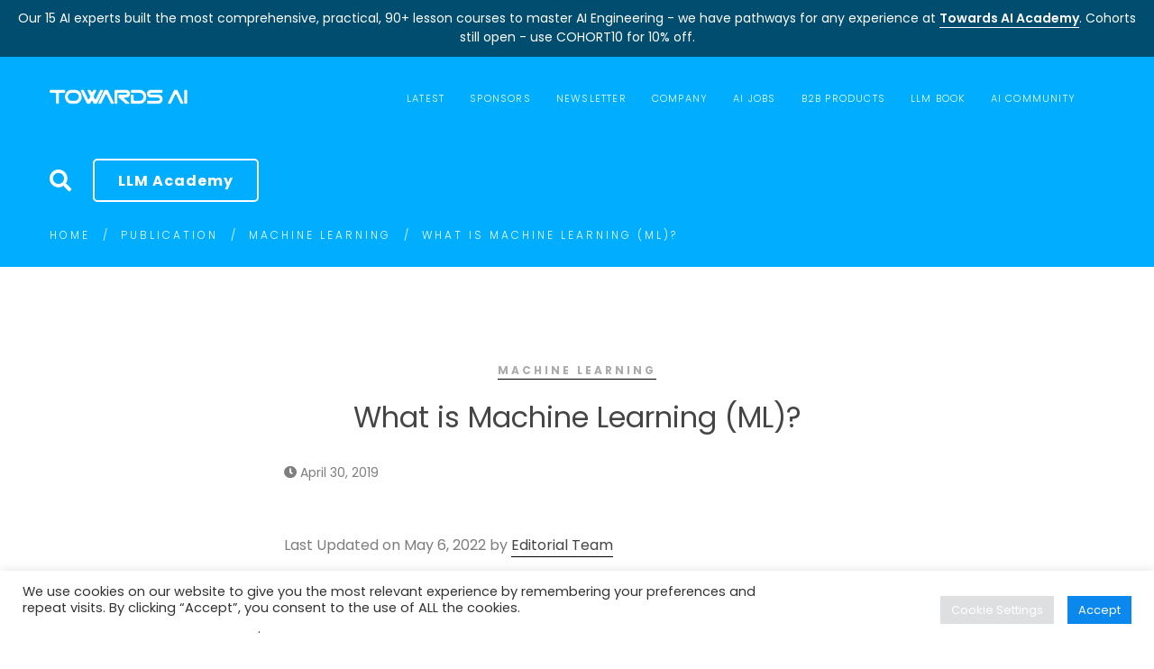

--- FILE ---
content_type: text/html; charset=UTF-8
request_url: https://towardsai.net/p/machine-learning/what-is-machine-learning-ml-b58162f97ec7
body_size: 48477
content:
<!-- This page is cached by the Hummingbird Performance plugin v3.18.1 - https://wordpress.org/plugins/hummingbird-performance/. --><!DOCTYPE html>
<!-- [if startif]
/*! Copyright (c) Towards AI, Inc. | All Rights Reserved.
*/
[endif] -->
<html lang="en-US">
<head>
	<!-- Analytics -->
	<script data-cfasync="false" async src="https://www.googletagmanager.com/gtag/js?id=G-9D3HKKFV1Q"></script>
	<script data-cfasync="false">
	  window.dataLayer = window.dataLayer || [];
	  function ga(){dataLayer.push(arguments);}
	  ga('js', new Date());
	  ga('config', 'G-9D3HKKFV1Q', { 'anonymize_ip': true });
		// ga('config', 'AW-11339682862', { 'anonymize_ip': true }); //google ads
	</script>
	<!-- /Analytics -->
	<!-- RTP -->
	<script data-cfasync="false" type="text/javascript">
	if (window.trustedTypes && trustedTypes.createPolicy) {
		// Feature testing
	  trustedTypes.createPolicy('default', {
	    createHTML: (string, sink) => DOMPurify.sanitize(string, {RETURN_TRUSTED_TYPE: true})
	  });
	}
	</script>
	<!-- /RTP -->
	<meta charset="UTF-8">
	<meta name="viewport" content="width=device-width, initial-scale=1">
	<link rel="profile" href="http://gmpg.org/xfn/11">
		<title>What is Machine Learning (ML)? | Towards AI</title>
<meta name='robots' content='max-image-preview:large' />
<link rel='dns-prefetch' href='//b3688296.smushcdn.com' />
<link rel='dns-prefetch' href='//hb.wpmucdn.com' />
<link href='//hb.wpmucdn.com' rel='preconnect' />
<link rel="alternate" type="application/rss+xml" title="Towards AI &raquo; Feed" href="https://towardsai.net/feed" />
<link rel="alternate" title="oEmbed (JSON)" type="application/json+oembed" href="https://towardsai.net/wp-json/oembed/1.0/embed?url=https%3A%2F%2Ftowardsai.net%2Fp%2Fmachine-learning%2Fwhat-is-machine-learning-ml-b58162f97ec7" />
<link rel="alternate" title="oEmbed (XML)" type="text/xml+oembed" href="https://towardsai.net/wp-json/oembed/1.0/embed?url=https%3A%2F%2Ftowardsai.net%2Fp%2Fmachine-learning%2Fwhat-is-machine-learning-ml-b58162f97ec7&#038;format=xml" />
		<style>
			.lazyload,
			.lazyloading {
				max-width: 100%;
			}
		</style>
		<style id='wp-img-auto-sizes-contain-inline-css' type='text/css'>
img:is([sizes=auto i],[sizes^="auto," i]){contain-intrinsic-size:3000px 1500px}
/*# sourceURL=wp-img-auto-sizes-contain-inline-css */
</style>
<style id='wp-block-library-inline-css' type='text/css'>
:root{--wp-block-synced-color:#7a00df;--wp-block-synced-color--rgb:122,0,223;--wp-bound-block-color:var(--wp-block-synced-color);--wp-editor-canvas-background:#ddd;--wp-admin-theme-color:#007cba;--wp-admin-theme-color--rgb:0,124,186;--wp-admin-theme-color-darker-10:#006ba1;--wp-admin-theme-color-darker-10--rgb:0,107,160.5;--wp-admin-theme-color-darker-20:#005a87;--wp-admin-theme-color-darker-20--rgb:0,90,135;--wp-admin-border-width-focus:2px}@media (min-resolution:192dpi){:root{--wp-admin-border-width-focus:1.5px}}.wp-element-button{cursor:pointer}:root .has-very-light-gray-background-color{background-color:#eee}:root .has-very-dark-gray-background-color{background-color:#313131}:root .has-very-light-gray-color{color:#eee}:root .has-very-dark-gray-color{color:#313131}:root .has-vivid-green-cyan-to-vivid-cyan-blue-gradient-background{background:linear-gradient(135deg,#00d084,#0693e3)}:root .has-purple-crush-gradient-background{background:linear-gradient(135deg,#34e2e4,#4721fb 50%,#ab1dfe)}:root .has-hazy-dawn-gradient-background{background:linear-gradient(135deg,#faaca8,#dad0ec)}:root .has-subdued-olive-gradient-background{background:linear-gradient(135deg,#fafae1,#67a671)}:root .has-atomic-cream-gradient-background{background:linear-gradient(135deg,#fdd79a,#004a59)}:root .has-nightshade-gradient-background{background:linear-gradient(135deg,#330968,#31cdcf)}:root .has-midnight-gradient-background{background:linear-gradient(135deg,#020381,#2874fc)}:root{--wp--preset--font-size--normal:16px;--wp--preset--font-size--huge:42px}.has-regular-font-size{font-size:1em}.has-larger-font-size{font-size:2.625em}.has-normal-font-size{font-size:var(--wp--preset--font-size--normal)}.has-huge-font-size{font-size:var(--wp--preset--font-size--huge)}.has-text-align-center{text-align:center}.has-text-align-left{text-align:left}.has-text-align-right{text-align:right}.has-fit-text{white-space:nowrap!important}#end-resizable-editor-section{display:none}.aligncenter{clear:both}.items-justified-left{justify-content:flex-start}.items-justified-center{justify-content:center}.items-justified-right{justify-content:flex-end}.items-justified-space-between{justify-content:space-between}.screen-reader-text{border:0;clip-path:inset(50%);height:1px;margin:-1px;overflow:hidden;padding:0;position:absolute;width:1px;word-wrap:normal!important}.screen-reader-text:focus{background-color:#ddd;clip-path:none;color:#444;display:block;font-size:1em;height:auto;left:5px;line-height:normal;padding:15px 23px 14px;text-decoration:none;top:5px;width:auto;z-index:100000}html :where(.has-border-color){border-style:solid}html :where([style*=border-top-color]){border-top-style:solid}html :where([style*=border-right-color]){border-right-style:solid}html :where([style*=border-bottom-color]){border-bottom-style:solid}html :where([style*=border-left-color]){border-left-style:solid}html :where([style*=border-width]){border-style:solid}html :where([style*=border-top-width]){border-top-style:solid}html :where([style*=border-right-width]){border-right-style:solid}html :where([style*=border-bottom-width]){border-bottom-style:solid}html :where([style*=border-left-width]){border-left-style:solid}html :where(img[class*=wp-image-]){height:auto;max-width:100%}:where(figure){margin:0 0 1em}html :where(.is-position-sticky){--wp-admin--admin-bar--position-offset:var(--wp-admin--admin-bar--height,0px)}@media screen and (max-width:600px){html :where(.is-position-sticky){--wp-admin--admin-bar--position-offset:0px}}

/*# sourceURL=wp-block-library-inline-css */
</style><style id='wp-block-heading-inline-css' type='text/css'>
h1:where(.wp-block-heading).has-background,h2:where(.wp-block-heading).has-background,h3:where(.wp-block-heading).has-background,h4:where(.wp-block-heading).has-background,h5:where(.wp-block-heading).has-background,h6:where(.wp-block-heading).has-background{padding:1.25em 2.375em}h1.has-text-align-left[style*=writing-mode]:where([style*=vertical-lr]),h1.has-text-align-right[style*=writing-mode]:where([style*=vertical-rl]),h2.has-text-align-left[style*=writing-mode]:where([style*=vertical-lr]),h2.has-text-align-right[style*=writing-mode]:where([style*=vertical-rl]),h3.has-text-align-left[style*=writing-mode]:where([style*=vertical-lr]),h3.has-text-align-right[style*=writing-mode]:where([style*=vertical-rl]),h4.has-text-align-left[style*=writing-mode]:where([style*=vertical-lr]),h4.has-text-align-right[style*=writing-mode]:where([style*=vertical-rl]),h5.has-text-align-left[style*=writing-mode]:where([style*=vertical-lr]),h5.has-text-align-right[style*=writing-mode]:where([style*=vertical-rl]),h6.has-text-align-left[style*=writing-mode]:where([style*=vertical-lr]),h6.has-text-align-right[style*=writing-mode]:where([style*=vertical-rl]){rotate:180deg}
/*# sourceURL=https://towardsai.net/wp-includes/blocks/heading/style.min.css */
</style>
<style id='global-styles-inline-css' type='text/css'>
:root{--wp--preset--aspect-ratio--square: 1;--wp--preset--aspect-ratio--4-3: 4/3;--wp--preset--aspect-ratio--3-4: 3/4;--wp--preset--aspect-ratio--3-2: 3/2;--wp--preset--aspect-ratio--2-3: 2/3;--wp--preset--aspect-ratio--16-9: 16/9;--wp--preset--aspect-ratio--9-16: 9/16;--wp--preset--color--black: #000000;--wp--preset--color--cyan-bluish-gray: #abb8c3;--wp--preset--color--white: #ffffff;--wp--preset--color--pale-pink: #f78da7;--wp--preset--color--vivid-red: #cf2e2e;--wp--preset--color--luminous-vivid-orange: #ff6900;--wp--preset--color--luminous-vivid-amber: #fcb900;--wp--preset--color--light-green-cyan: #7bdcb5;--wp--preset--color--vivid-green-cyan: #00d084;--wp--preset--color--pale-cyan-blue: #8ed1fc;--wp--preset--color--vivid-cyan-blue: #0693e3;--wp--preset--color--vivid-purple: #9b51e0;--wp--preset--gradient--vivid-cyan-blue-to-vivid-purple: linear-gradient(135deg,rgb(6,147,227) 0%,rgb(155,81,224) 100%);--wp--preset--gradient--light-green-cyan-to-vivid-green-cyan: linear-gradient(135deg,rgb(122,220,180) 0%,rgb(0,208,130) 100%);--wp--preset--gradient--luminous-vivid-amber-to-luminous-vivid-orange: linear-gradient(135deg,rgb(252,185,0) 0%,rgb(255,105,0) 100%);--wp--preset--gradient--luminous-vivid-orange-to-vivid-red: linear-gradient(135deg,rgb(255,105,0) 0%,rgb(207,46,46) 100%);--wp--preset--gradient--very-light-gray-to-cyan-bluish-gray: linear-gradient(135deg,rgb(238,238,238) 0%,rgb(169,184,195) 100%);--wp--preset--gradient--cool-to-warm-spectrum: linear-gradient(135deg,rgb(74,234,220) 0%,rgb(151,120,209) 20%,rgb(207,42,186) 40%,rgb(238,44,130) 60%,rgb(251,105,98) 80%,rgb(254,248,76) 100%);--wp--preset--gradient--blush-light-purple: linear-gradient(135deg,rgb(255,206,236) 0%,rgb(152,150,240) 100%);--wp--preset--gradient--blush-bordeaux: linear-gradient(135deg,rgb(254,205,165) 0%,rgb(254,45,45) 50%,rgb(107,0,62) 100%);--wp--preset--gradient--luminous-dusk: linear-gradient(135deg,rgb(255,203,112) 0%,rgb(199,81,192) 50%,rgb(65,88,208) 100%);--wp--preset--gradient--pale-ocean: linear-gradient(135deg,rgb(255,245,203) 0%,rgb(182,227,212) 50%,rgb(51,167,181) 100%);--wp--preset--gradient--electric-grass: linear-gradient(135deg,rgb(202,248,128) 0%,rgb(113,206,126) 100%);--wp--preset--gradient--midnight: linear-gradient(135deg,rgb(2,3,129) 0%,rgb(40,116,252) 100%);--wp--preset--font-size--small: 13px;--wp--preset--font-size--medium: 20px;--wp--preset--font-size--large: 36px;--wp--preset--font-size--x-large: 42px;--wp--preset--spacing--20: 0.44rem;--wp--preset--spacing--30: 0.67rem;--wp--preset--spacing--40: 1rem;--wp--preset--spacing--50: 1.5rem;--wp--preset--spacing--60: 2.25rem;--wp--preset--spacing--70: 3.38rem;--wp--preset--spacing--80: 5.06rem;--wp--preset--shadow--natural: 6px 6px 9px rgba(0, 0, 0, 0.2);--wp--preset--shadow--deep: 12px 12px 50px rgba(0, 0, 0, 0.4);--wp--preset--shadow--sharp: 6px 6px 0px rgba(0, 0, 0, 0.2);--wp--preset--shadow--outlined: 6px 6px 0px -3px rgb(255, 255, 255), 6px 6px rgb(0, 0, 0);--wp--preset--shadow--crisp: 6px 6px 0px rgb(0, 0, 0);}:where(.is-layout-flex){gap: 0.5em;}:where(.is-layout-grid){gap: 0.5em;}body .is-layout-flex{display: flex;}.is-layout-flex{flex-wrap: wrap;align-items: center;}.is-layout-flex > :is(*, div){margin: 0;}body .is-layout-grid{display: grid;}.is-layout-grid > :is(*, div){margin: 0;}:where(.wp-block-columns.is-layout-flex){gap: 2em;}:where(.wp-block-columns.is-layout-grid){gap: 2em;}:where(.wp-block-post-template.is-layout-flex){gap: 1.25em;}:where(.wp-block-post-template.is-layout-grid){gap: 1.25em;}.has-black-color{color: var(--wp--preset--color--black) !important;}.has-cyan-bluish-gray-color{color: var(--wp--preset--color--cyan-bluish-gray) !important;}.has-white-color{color: var(--wp--preset--color--white) !important;}.has-pale-pink-color{color: var(--wp--preset--color--pale-pink) !important;}.has-vivid-red-color{color: var(--wp--preset--color--vivid-red) !important;}.has-luminous-vivid-orange-color{color: var(--wp--preset--color--luminous-vivid-orange) !important;}.has-luminous-vivid-amber-color{color: var(--wp--preset--color--luminous-vivid-amber) !important;}.has-light-green-cyan-color{color: var(--wp--preset--color--light-green-cyan) !important;}.has-vivid-green-cyan-color{color: var(--wp--preset--color--vivid-green-cyan) !important;}.has-pale-cyan-blue-color{color: var(--wp--preset--color--pale-cyan-blue) !important;}.has-vivid-cyan-blue-color{color: var(--wp--preset--color--vivid-cyan-blue) !important;}.has-vivid-purple-color{color: var(--wp--preset--color--vivid-purple) !important;}.has-black-background-color{background-color: var(--wp--preset--color--black) !important;}.has-cyan-bluish-gray-background-color{background-color: var(--wp--preset--color--cyan-bluish-gray) !important;}.has-white-background-color{background-color: var(--wp--preset--color--white) !important;}.has-pale-pink-background-color{background-color: var(--wp--preset--color--pale-pink) !important;}.has-vivid-red-background-color{background-color: var(--wp--preset--color--vivid-red) !important;}.has-luminous-vivid-orange-background-color{background-color: var(--wp--preset--color--luminous-vivid-orange) !important;}.has-luminous-vivid-amber-background-color{background-color: var(--wp--preset--color--luminous-vivid-amber) !important;}.has-light-green-cyan-background-color{background-color: var(--wp--preset--color--light-green-cyan) !important;}.has-vivid-green-cyan-background-color{background-color: var(--wp--preset--color--vivid-green-cyan) !important;}.has-pale-cyan-blue-background-color{background-color: var(--wp--preset--color--pale-cyan-blue) !important;}.has-vivid-cyan-blue-background-color{background-color: var(--wp--preset--color--vivid-cyan-blue) !important;}.has-vivid-purple-background-color{background-color: var(--wp--preset--color--vivid-purple) !important;}.has-black-border-color{border-color: var(--wp--preset--color--black) !important;}.has-cyan-bluish-gray-border-color{border-color: var(--wp--preset--color--cyan-bluish-gray) !important;}.has-white-border-color{border-color: var(--wp--preset--color--white) !important;}.has-pale-pink-border-color{border-color: var(--wp--preset--color--pale-pink) !important;}.has-vivid-red-border-color{border-color: var(--wp--preset--color--vivid-red) !important;}.has-luminous-vivid-orange-border-color{border-color: var(--wp--preset--color--luminous-vivid-orange) !important;}.has-luminous-vivid-amber-border-color{border-color: var(--wp--preset--color--luminous-vivid-amber) !important;}.has-light-green-cyan-border-color{border-color: var(--wp--preset--color--light-green-cyan) !important;}.has-vivid-green-cyan-border-color{border-color: var(--wp--preset--color--vivid-green-cyan) !important;}.has-pale-cyan-blue-border-color{border-color: var(--wp--preset--color--pale-cyan-blue) !important;}.has-vivid-cyan-blue-border-color{border-color: var(--wp--preset--color--vivid-cyan-blue) !important;}.has-vivid-purple-border-color{border-color: var(--wp--preset--color--vivid-purple) !important;}.has-vivid-cyan-blue-to-vivid-purple-gradient-background{background: var(--wp--preset--gradient--vivid-cyan-blue-to-vivid-purple) !important;}.has-light-green-cyan-to-vivid-green-cyan-gradient-background{background: var(--wp--preset--gradient--light-green-cyan-to-vivid-green-cyan) !important;}.has-luminous-vivid-amber-to-luminous-vivid-orange-gradient-background{background: var(--wp--preset--gradient--luminous-vivid-amber-to-luminous-vivid-orange) !important;}.has-luminous-vivid-orange-to-vivid-red-gradient-background{background: var(--wp--preset--gradient--luminous-vivid-orange-to-vivid-red) !important;}.has-very-light-gray-to-cyan-bluish-gray-gradient-background{background: var(--wp--preset--gradient--very-light-gray-to-cyan-bluish-gray) !important;}.has-cool-to-warm-spectrum-gradient-background{background: var(--wp--preset--gradient--cool-to-warm-spectrum) !important;}.has-blush-light-purple-gradient-background{background: var(--wp--preset--gradient--blush-light-purple) !important;}.has-blush-bordeaux-gradient-background{background: var(--wp--preset--gradient--blush-bordeaux) !important;}.has-luminous-dusk-gradient-background{background: var(--wp--preset--gradient--luminous-dusk) !important;}.has-pale-ocean-gradient-background{background: var(--wp--preset--gradient--pale-ocean) !important;}.has-electric-grass-gradient-background{background: var(--wp--preset--gradient--electric-grass) !important;}.has-midnight-gradient-background{background: var(--wp--preset--gradient--midnight) !important;}.has-small-font-size{font-size: var(--wp--preset--font-size--small) !important;}.has-medium-font-size{font-size: var(--wp--preset--font-size--medium) !important;}.has-large-font-size{font-size: var(--wp--preset--font-size--large) !important;}.has-x-large-font-size{font-size: var(--wp--preset--font-size--x-large) !important;}
/*# sourceURL=global-styles-inline-css */
</style>

<style id='classic-theme-styles-inline-css' type='text/css'>
/*! This file is auto-generated */
.wp-block-button__link{color:#fff;background-color:#32373c;border-radius:9999px;box-shadow:none;text-decoration:none;padding:calc(.667em + 2px) calc(1.333em + 2px);font-size:1.125em}.wp-block-file__button{background:#32373c;color:#fff;text-decoration:none}
/*# sourceURL=/wp-includes/css/classic-themes.min.css */
</style>
<link rel='stylesheet' id='wphb-1-css' href='https://hb.wpmucdn.com/towardsai.net/06138713-c2f8-4d21-add4-e7b2b91ffc83.css' type='text/css' media='all' />
<style id='wphb-1-inline-css' type='text/css'>

				.primary-font, .tm-button, button, input, select, textarea{ font-family: Poppins }
				.primary-font-important { font-family: Poppins !important }
				body{font-size: 14px}
				h1,.h1{font-size: 39.2px}
				h2,.h2{font-size: 25.2px}
				h3,.h3{font-size: 22.4px}
				h4,.h4{font-size: 16.8px}
				h5,.h5{font-size: 14px}
				h6,.h6{font-size: 9.8px}

				@media (min-width: 544px) and (max-width: 1199px) {
					body{font-size: calc(14px + (14 - 14) * ((100vw - 554px) / 646))}
					h1,.h1{font-size: calc(39.2px + (56 - 39.2) * ((100vw - 554px) / 646))}
					h2,.h2{font-size: calc(25.2px + (36 - 25.2) * ((100vw - 554px) / 646))}
					h3,.h3{font-size: calc(22.4px + (32 - 22.4) * ((100vw - 554px) / 646))}
					h4,.h4{font-size: calc(16.8px + (24 - 16.8) * ((100vw - 554px) / 646))}
					h5,.h5{font-size: calc(14px + (20 - 14) * ((100vw - 554px) / 646))}
					h6,.h6{font-size: calc(9.8px + (14 - 9.8) * ((100vw - 554px) / 646))}
				}
			.tm-sticky-kit.is_stuck { 
				padding-top: 95px; 
			}.boxed {
                max-width: 1200px;
            }
            @media (min-width: 1200px) { .container {
				max-width: 1200px;
			}}
				.primary-color,
				.topbar a,
				.tm-button.tm-button-primary.style-text,
				.tm-button.tm-button-primary.style-text:hover .button-icon,
				.tm-button,
				.highlight-text-02 mark,
				.highlight-text-04 mark,
				.tm-button.style-flat.tm-button-primary:hover,
				.tm-mailchimp-form.style-4 .form-submit:hover,
				.header-20 .heading mark,
				.wpcf7-text.wpcf7-text, .wpcf7-textarea,
				.tm-list--auto-numbered .tm-list__marker,
				.tm-list--manual-numbered .tm-list__marker,
				.tm-info-boxes.style-metro .grid-item.skin-secondary .box-title,
				.tm-twitter.style-slider-quote .tweet-text a:hover,
				.tm-twitter.style-slider-quote-02 .tweet-text a:hover,
				.tm-slider-icon-list .marker,
				.tm-portfolio [data-overlay-animation='faded'] .post-overlay-title a:hover,
				.tm-portfolio [data-overlay-animation='faded'] .post-overlay-categories,
				.tm-portfolio [data-overlay-animation='modern'] .post-overlay-title a:hover,
				.tm-portfolio [data-overlay-animation='modern'] .post-overlay-categories,
				.tm-portfolio.style-full-wide-slider .post-overlay-categories,
				.tm-portfolio.style-full-wide-slider .post-overlay-title a:hover,
				.page-template-one-page-scroll[data-row-skin='dark'] #fp-nav ul li .fp-tooltip,
				.single-portfolio .portfolio-link a,
				.single-portfolio .portfolio-link a:hover span,
				.related-portfolio-item .post-overlay-categories,
				.single-post .page-main-content .post-tags a:hover,
				.single-post .post-link a,
				.gmap-marker-content,
				.vc_tta-color-primary.vc_tta-style-outline .vc_tta-panel .vc_tta-panel-title>a,
				.comment-list .comment-datetime:before
				{
					color: #38cb89 
				}
				.primary-color-important,
				.primary-color-hover-important:hover,
				.tm-box-icon.style-6 .tm-button:hover .button-text,
				.tm-box-icon.style-6 .tm-button:hover .button-link
				{
					color: #38cb89!important;
				}
				.primary-background-color,
				.tm-blog.style-grid_classic .post-link,
				.tm-blog.style-grid_masonry .post-link,
				.tm-button.style-flat.tm-button-primary,
				.tm-button.style-outline.tm-button-primary:hover,
				.tm-gradation .count, .tm-gradation .count-wrap:before, .tm-gradation .count-wrap:after,
				.tm-info-boxes.style-metro .grid-item.skin-primary,
				.tm-contact-form-7.skin-light .wpcf7-submit:hover,
				.widget_categories .count, .widget_product_categories .count,
				.top-bar-01 .top-bar-button:hover,
				.tm-search-form .search-submit:hover,
				.tm-mailchimp-form.style-4 .form-submit,
				.page-preloader .object,
				.vc_tta-color-primary.vc_tta-style-classic .vc_tta-tab>a,
				.vc_tta-color-primary.vc_tta-style-classic .vc_tta-panel .vc_tta-panel-heading,
				.vc_tta-tabs.vc_tta-color-primary.vc_tta-style-modern .vc_tta-tab > a,
				.vc_tta-color-primary.vc_tta-style-modern .vc_tta-panel .vc_tta-panel-heading,
				.vc_tta-color-primary.vc_tta-style-flat .vc_tta-panel .vc_tta-panel-body,
				.vc_tta-color-primary.vc_tta-style-flat .vc_tta-panel .vc_tta-panel-heading,
				.vc_tta-color-primary.vc_tta-style-flat .vc_tta-tab>a,
				.vc_tta-color-primary.vc_tta-style-outline .vc_tta-panel:not(.vc_active) .vc_tta-panel-heading:focus,
				.vc_tta-color-primary.vc_tta-style-outline .vc_tta-panel:not(.vc_active) .vc_tta-panel-heading:hover,
				.vc_tta-color-primary.vc_tta-style-outline .vc_tta-tab:not(.vc_active) >a:focus,
				.vc_tta-color-primary.vc_tta-style-outline .vc_tta-tab:not(.vc_active) >a:hover
				{
					background-color: #38cb89;
				}
				.primary-background-color-important,
				.primary-background-color-hover-important:hover,
				.mejs-controls .mejs-time-rail .mejs-time-current
				{
					background-color: #38cb89!important;
				}.primary-border-color,
				.tm-button.style-outline.tm-button-primary,
				.tm-contact-form-7.skin-light .wpcf7-submit,
				.tm-mailchimp-form.style-4 .form-submit,
				.vc_tta-color-primary.vc_tta-style-classic .vc_tta-panel .vc_tta-panel-heading,
				.vc_tta-color-primary.vc_tta-style-outline .vc_tta-panel .vc_tta-panel-heading,
				.vc_tta-color-primary.vc_tta-style-outline .vc_tta-controls-icon::after,
				.vc_tta-color-primary.vc_tta-style-outline .vc_tta-controls-icon::before,
				.vc_tta-color-primary.vc_tta-style-outline .vc_tta-panel .vc_tta-panel-body,
				.vc_tta-color-primary.vc_tta-style-outline .vc_tta-panel .vc_tta-panel-body::after,
				.vc_tta-color-primary.vc_tta-style-outline .vc_tta-panel .vc_tta-panel-body::before,
				.vc_tta-tabs.vc_tta-color-primary.vc_tta-style-outline .vc_tta-tab > a
				{
					border-color: #38cb89;
				}.primary-border-color-important,
				.primary-border-color-hover-important:hover,
				.tm-button.style-flat.tm-button-primary
				{
					border-color: #38cb89!important;
				}
                mark,
                .page-close-mobile-menu:hover,
                .growl-close:hover,
                .secondary-color,
                .tm-button.style-flat.tm-button-secondary:hover,
				.tm-button.style-outline.tm-button-secondary,
				.tm-button.style-text.tm-button-secondary,
				.tm-button.style-text.tm-button-secondary:hover .button-icon,
				.tm-button.style-outline.tm-button-grey,
				.tm-button.style-flat.tm-button-grey:hover,
				.tm-button.style-flat.tm-button-white-alt,
				.tm-view-demo .tm-button.tm-button-view-demo,
				.tm-box-icon.style-3 .icon,
				.tm-box-icon.style-5 .icon,
				.tm-box-icon.style-6 .icon,
				.tm-box-icon.style-7 .icon,
				.tm-box-icon.style-8 .icon,
				.tm-box-icon.style-12 .icon,
				.tm-box-icon.style-13 .icon,
				.tm-box-icon.style-14 .icon,
				.tm-box-icon.style-15 .heading,
				.tm-heading.right-separator .heading,
				.tm-maps.overlay-style-02 .middle-dot,
				.tm-product-banner-slider .tm-product-banner-btn,
				.tm-countdown.skin-dark .number,
				.tm-countdown.skin-dark .separator,
				.tm-drop-cap.style-1 .drop-cap,
				.vc_progress_bar .vc_single_bar_title .vc_label_units,
				.highlight-text mark, .typed-text mark, .typed-text-2 mark,
				.typed-text .typed-cursor, .typed-text-2 .typed-cursor,
				.tm-twitter.style-slider-quote .tweet-info:before,
				.tm-twitter.style-slider-quote .tweet-text a,
				.tm-twitter.style-slider-quote-02 .tweet-info:before,
				.tm-twitter.style-slider-quote-02 .tweet-text a,
				.tm-twitter .tweet:before,
				.tm-swiper.nav-style-2 .swiper-nav-button:hover,
				.testimonial-rating .ion-android-star,
				.tm-info-boxes.style-metro .grid-item.skin-primary .box-title,
				.tm-team-member .social-networks a:hover,
				.tm-instagram .instagram-user-name,
				.tm-blog .post-title a:hover,
				.tm-blog .post-categories a:hover,
				.tm-blog.style-list .post-item .post-link a,
				.tm-portfolio [data-overlay-animation='faded-light'] .post-overlay-title a:hover,
				.tm-portfolio [data-overlay-animation='faded-light'] .post-overlay-categories a:hover,
				.tm-portfolio [data-overlay-animation='zoom'] .post-overlay-title a:hover,
				.tm-portfolio [data-overlay-animation='zoom'] .post-overlay-categories a:hover,
				.tm-portfolio [data-overlay-animation='zoom2'] .post-item-wrapper:hover .post-overlay-title,
				.tm-portfolio.style-full-wide-slider .post-overlay-categories a:hover,
				.tm-product.style-grid-simple .product-categories a:hover,
				.tm-pricing.style-1 .title,
				.tm-pricing.style-2 .icon,
				.tm-social-networks .link:hover,
				.tm-social-networks.style-icons .link:hover,
				.header-info .info-icon,
				.skin-secondary .wpcf7-text.wpcf7-text, .skin-secondary .wpcf7-textarea,
				.tm-menu .menu-price,
				.wpb-js-composer .vc_tta-style-atomlab-01 .vc_tta-tab,
				.wpb-js-composer .vc_tta-style-atomlab-03 .vc_tta-tab,
				.page-content .tm-custom-menu.style-1 .menu a:hover,
				.post-share a:hover,
				.post-share-toggle,
				.single-post .post-categories a:hover,
				.related-posts .related-post-title a:hover,
				.single-portfolio .related-portfolio-wrap .post-overlay-title a:hover,
				.return-blog-page,
				.comments-area .comment-count,
				.single-portfolio .portfolio-categories a:hover,
				.widget .mc4wp-form button[type=submit],
				.tm-mailchimp-form.style-2 .form-submit,
				.tm-mailchimp-form.style-3 .form-submit,
				.page-template-coming-soon-01 .mc4wp-form .form-submit,
				.page-template-coming-soon-02 .cs-countdown .number,
				.page-content .widget a:hover,
				.page-sidebar-fixed .widget a:hover,
				.tm-view-demo-icon .item-icon,
				.menu--primary .menu-item-feature,
				.gmap-marker-title,
				.nav-links a:hover:after,
				.page-main-content .search-form .search-submit:hover .search-btn-icon,
				.widget_search .search-submit:hover .search-btn-icon, .widget_product_search .search-submit:hover .search-btn-icon,
				.page-links > span, .page-links > a:hover, .page-links > a:focus,
				.comment-nav-links li a:hover, .comment-nav-links li a:focus, .comment-nav-links li .current,
				.page-pagination li a:hover, .page-pagination li a:focus, .page-pagination li .current
				{ 
					color: #0b88ee 
				}
                .secondary-color-important,
				.secondary-color-hover-important:hover,
				 .widget_categories a:hover, .widget_categories .current-cat-ancestor > a, .widget_categories .current-cat-parent > a, .widget_categories .current-cat > a
				 {
                      color: #0b88ee!important;
				 }
                .secondary-background-color,
                .page-scroll-up,
                .widget_calendar #today,
                .top-bar-01 .top-bar-button,
                .desktop-menu .header-09 .header-special-button,
				.tm-maps.overlay-style-01 .animated-dot .middle-dot,
				.tm-maps.overlay-style-01 .animated-dot div[class*='signal'],
				.tm-card.style-2 .icon:before,
				.tm-gallery .overlay,
				.tm-grid-wrapper .filter-counter,
				.tm-blog.style-list .post-quote,
				.tm-blog.style-grid .post-overlay,
				.tm-blog.style-carousel .post-overlay,
				.tm-blog.style-grid_masonry .post-quote,
				.tm-blog.style-grid_classic .post-quote,
				.tm-blog.style-metro .post-thumbnail,
				.tm-portfolio [data-overlay-animation='zoom2'] .post-item-wrapper:hover .post-read-more,
				.tm-drop-cap.style-2 .drop-cap,
				.tm-box-icon.style-5:hover .icon,
				.tm-box-icon.style-12:hover .content-wrap,
				.tm-info-boxes.style-metro .grid-item.skin-secondary,
				.tm-card.style-1,
				.tm-timeline ul li:after,
				.tm-button.style-flat.tm-button-secondary,
				.tm-button.style-outline.tm-button-secondary:hover,
				.tm-swiper .swiper-nav-button:hover,
				.wpb-js-composer .vc_tta-style-atomlab-01 .vc_tta-tab.vc_active > a,
				.wpb-js-composer .vc_tta-style-atomlab-03 .vc_tta-tab.vc_active > a,
				.single-post .post-quote-overlay,
				.portfolio-details-gallery .gallery-item .overlay,
				.tagcloud a:hover,
				.tm-search-form .category-list a:hover,
				.tm-mailchimp-form.style-1 .form-submit,
				.page-template-coming-soon-02 .mc4wp-form .form-submit,
				.select2-container--default .select2-results__option--highlighted[aria-selected]
				{
					background-color: #0b88ee;
				}
                .secondary-background-color-important,
				.secondary-background-color-hover-important:hover,
				.tm-swiper.pagination-style-3 .swiper-pagination-bullet.swiper-pagination-bullet-active:before,
				.tm-swiper.pagination-style-4 .swiper-pagination-bullet:hover:before,
				.tm-swiper.pagination-style-4 .swiper-pagination-bullet.swiper-pagination-bullet-active:before,
				.lg-progress-bar .lg-progress
				{
					background-color: #0b88ee!important;
				}
				.tm-view-demo .overlay
				{
					background-color: rgba(11,136,238,0.9);
				}
				.tm-popup-video.style-poster-02 .video-overlay,
                .btn-view-full-map
				{
					background-color: rgba(11,136,238,0.7);
				}
				.secondary-border-color,
				.tm-box-icon.style-8 .icon,
                input[type='text']:focus,
                input[type='email']:focus,
                input[type='url']:focus,
                input[type='password']:focus,
                input[type='search']:focus,
                input[type='number']:focus,
                input[type='tel']:focus,
                input[type='range']:focus,
                input[type='date']:focus,
                input[type='month']:focus,
                input[type='week']:focus,
                input[type='time']:focus,
                input[type='datetime']:focus,
                input[type='datetime-local']:focus,
                input[type='color']:focus, textarea:focus,
                select:focus,
                .popup-search-wrap .search-form .search-field:focus,
                .widget .mc4wp-form input[type=email]:focus,
				.tm-button.style-outline.tm-button-secondary,
				.tm-button.style-flat.tm-button-secondary,
				.tm-blog.style-grid .post-item:hover,
				.tm-blog.style-carousel .post-item:hover,
				.tm-swiper .swiper-nav-button:hover,
				.tm-swiper .swiper-pagination-bullet:hover:before, .tm-swiper .swiper-pagination-bullet.swiper-pagination-bullet-active:before,
				.post-share-toggle:hover,
				.return-blog-page:hover
				{
					border-color: #0b88ee;
				}
                .secondary-border-color-important,
				.secondary-border-color-hover-important:hover,
				.tm-maps.overlay-style-02 .animated-dot .signal2,
				.lg-outer .lg-thumb-item.active, .lg-outer .lg-thumb-item:hover,
				#fp-nav ul li a.active span, .fp-slidesNav ul li a.active span
				{
					border-color: #0b88ee!important;
				}
                .tm-grid-wrapper .filter-counter:before,
                .wpb-js-composer .vc_tta-style-atomlab-01 .vc_tta-tab.vc_active:after
                {
					border-top-color: #0b88ee;
				}
                blockquote,
                .wpb-js-composer .vc_tta-style-atomlab-03 .vc_tta-tab.vc_active:after
                {
                    border-left-color: #0b88ee;
                }
				.tm-box-icon.style-12 .content-wrap,
				.tm-box-icon.style-13:hover .content-wrap,
                .wpb-js-composer .vc_tta-style-atomlab-02 .vc_tta-tab.vc_active
                {
					border-bottom-color: #0b88ee;
				}
				.tm-swiper.pagination-style-4 .swiper-pagination-bullet.swiper-pagination-bullet-active:before 
				{
					box-shadow: 0 3px 8px rgba(11,136,238,0.47);
				}.tm-maps.overlay-style-02 .animated-dot .signal2
			{
				box-shadow: inset 0 0 35px 10px #0b88ee;
			}.third-color,
                blockquote,
                .tm-grid-wrapper .filter-text,
                .tm-blog .post-categories,
                .tm-countdown.skin-dark .text,
                .testimonial-by-line,
                .testimonial-rating,
                .tm-heading.modern-text .heading,
                .tm-social-networks.style-title .link-text,
                .tm-posts-widget .post-widget-categories,
                .tm-product.style-grid-simple .product-categories,
                .header-info .info-sub-title,
                .tagcloud a,
                .widget_text,
                .single-post .page-main-content .post-tags,
                .author-biographical-info,
                .author-social-networks a,
                .comment-list .comment-datetime,
                .comment-actions a,
                .nav-links a,
                .widget_categories a,
                .widget_product_categories a,
                .single-post .post-categories
                { 
					color: #ababab 
				}
                .tm-grid-wrapper .btn-filter:hover .filter-text,
                .tm-grid-wrapper .btn-filter.current .filter-text
                {
                    background-color: #ababab
                }
            
				@media (min-width: 768px) {
					.page-content .page-sidebar {
						flex: 0 0 33.33333%;
						max-width: 33.33333%;
					}
					.page-main-content {
						flex: 0 0 66.66667%;
						max-width: 66.66667%;
					}
				}
				@media (min-width: 1200px) {
					.page-sidebar-left .page-sidebar-inner {
						padding-right: 30px;
					}
					.page-sidebar-right .page-sidebar-inner {
						padding-left: 30px;
					}
				}
					@media (max-width: 767px) {
						.page-main-content {
							-webkit-order: -1;
							-moz-order: -1;
							order: -1;
							margin-bottom: 50px;
						}
					}.page-title-bar-01 .page-title-bar-inner {
                	background: #f7fbfe;
                    background: -moz-linear-gradient(-180deg, #fff 0%, #f7fbfe 100%);
                    background: -webkit-linear-gradient(-180deg, #fff 0%,#f7fbfe 100%);
                    background: -o-linear-gradient(-180deg, #fff 0%,#f7fbfe 100%);
                    background: -ms-linear-gradient(-180deg, #fff 0%,#f7fbfe 100%);
                    background: linear-gradient(-180deg, #fff 0%,#f7fbfe 100%);    
                }.page-footer .widgettitle { color: #cccccc; }
						.page-footer,
						.page-footer .widget_text { 
							color: #7e7e7e;
						}
			                .page-footer a,
			                .page-footer .widget_recent_entries li a,
			                .page-footer .widget_recent_comments li a,
			                .page-footer .widget_archive li a,
			                .page-footer .widget_categories li a,
			                .page-footer .widget_meta li a,
			                .page-footer .widget_product_categories li a,
			                .page-footer .widget_rss li a,
			                .page-footer .widget_pages li a,
			                .page-footer .widget_nav_menu li a,
			                .page-footer .insight-core-bmw li a { 
			                    color: #7e7e7e;
			                }
			                .page-footer a:hover,
			                .page-footer .widget_recent_entries li a:hover,
			                .page-footer .widget_recent_comments li a:hover,
			                .page-footer .widget_archive li a:hover,
			                .page-footer .widget_categories li a:hover,
			                .page-footer .widget_meta li a:hover,
			                .page-footer .widget_product_categories li a:hover,
			                .page-footer .widget_rss li a:hover,
			                .page-footer .widget_pages li a:hover,
			                .page-footer .widget_nav_menu li a:hover,
			                .page-footer .insight-core-bmw li a:hover {
			                    color: #0b88ee; 
			                }.page-mobile-main-menu {
                	background: #2AC3DB;
                    background: -moz-linear-gradient(-151deg, #0B88EE 0%, #2AC3DB 100%);
                    background: -webkit-linear-gradient(-151deg, #0B88EE 0%,#2AC3DB 100%);
                    background: -o-linear-gradient(-151deg, #0B88EE 0%,#2AC3DB 100%);
                    background: -ms-linear-gradient(-151deg, #0B88EE 0%,#2AC3DB 100%);
                    background: linear-gradient(-151deg, #0B88EE 0%,#2AC3DB 100%);
                }.lg-backdrop { background-color: #000 !important; }
				.page-popup-search {
					background-color: rgba(0, 77, 112, 0.98) !important;
				}
				.page-popup-search .search-field {
					font-size: 32px !important;
					color: #ffffff !important;
					border-bottom: 2px solid #ffffff !important;
					padding: 12px 0 !important;
					opacity: 1 !important;
					background: transparent !important;
				}
				.page-popup-search .search-field:focus {
					color: #ffffff !important;
					border-bottom-color: #00d4ff !important;
				}
				.page-popup-search .search-field::-webkit-input-placeholder {
					font-size: 32px !important;
					color: rgba(255, 255, 255, 0.4) !important;
				}
				.page-popup-search .search-field:-moz-placeholder {
					font-size: 32px !important;
					color: rgba(255, 255, 255, 0.4) !important;
				}
				.page-popup-search .search-field::-moz-placeholder {
					font-size: 32px !important;
					color: rgba(255, 255, 255, 0.4) !important;
				}
				.page-popup-search .search-field:-ms-input-placeholder {
					font-size: 32px !important;
					color: rgba(255, 255, 255, 0.4) !important;
				}
				.popup-search-opened .page-popup-search .search-field {
					border-bottom-color: #ffffff !important;
				}
				.page-popup-search .popup-search-close {
					font-size: 36px !important;
					color: #ffffff !important;
					opacity: 0.9 !important;
					top: 40px !important;
					right: 40px !important;
				}
				.page-popup-search .popup-search-close:hover {
					color: #ffffff !important;
					opacity: 1 !important;
				}
				.page-popup-search-inner {
					width: 50% !important;
					max-width: 600px !important;
				}
				.page-popup-search .form-description {
					color: rgba(255, 255, 255, 0.7) !important;
					font-size: 14px !important;
					font-weight: 400 !important;
				}
				@media (max-width: 767px) {
					.page-popup-search .search-field,
					.page-popup-search .search-field::-webkit-input-placeholder,
					.page-popup-search .search-field:-moz-placeholder,
					.page-popup-search .search-field::-moz-placeholder,
					.page-popup-search .search-field:-ms-input-placeholder {
						font-size: 24px !important;
					}
					.page-popup-search .popup-search-close {
						font-size: 28px !important;
						top: 20px !important;
						right: 20px !important;
					}
					.page-popup-search-inner {
						width: 85% !important;
					}
				}
			
.top-bar-01{padding-top:0px;padding-bottom:0px;background-color:#6db8f5;color:#fff;}.top-bar-01, .top-bar-01 a{font-weight:400;font-style:italic;line-height:1.71;font-size:14px;}.top-bar-01 a{color:#fff;}.top-bar-01 a:hover, .top-bar-01 a:focus{color:#38cb89;}.top-bar-01 .top-bar-info .info-icon{color:#fff;}.top-bar-02{padding-top:0px;padding-bottom:0px;background-color:#3a96ff;color:#ababab;}.top-bar-02, .top-bar-02 a{font-family:inherit;letter-spacing:0px;line-height:1.5;font-size:10px;}.top-bar-02 a{color:#fff;}.top-bar-02 a:hover, .top-bar-02 a:focus{color:#0b88ee;}.headroom--not-top .page-header-inner{height:65px;padding-top:0px;padding-bottom:0px;border-bottom-color:rgba( 0, 0, 0, 0 )!important;}.headroom--not-top #page-header-inner{background:rgba( 255, 255, 255, 1 );background-color:rgba( 255, 255, 255, 1 );background-repeat:no-repeat;background-position:center center;background-attachment:scroll;-webkit-background-size:cover;-moz-background-size:cover;-ms-background-size:cover;-o-background-size:cover;background-size:cover;}.desktop-menu .headroom--not-top.headroom--not-top .menu--primary .menu__container > li > a,.desktop-menu .headroom--not-top.headroom--not-top .menu--primary .menu__container > ul > li >a{padding-top:25px;padding-bottom:26px;padding-left:18px;padding-right:18px;}.headroom--not-top .menu--primary > ul > li > a{color:#454545!important;}.headroom--not-top .menu--primary > ul > li:hover > a, .headroom--not-top .menu--primary > ul > li > a:focus, .headroom--not-top .menu--primary .current-menu-ancestor > a, .headroom--not-top .menu--primary > ul > li.current-menu-item > a, .headroom--not-top .menu--primary > ul > li.current-menu-item > a .menu-item-title{color:#0b88ee!important;}.headroom--not-top .page-open-mobile-menu i, .headroom--not-top .page-open-main-menu i, .headroom--not-top .popup-search-wrap i, .headroom--not-top .mini-cart .mini-cart-icon, .headroom--not-top .header-social-networks a{color:#454545!important;}.headroom--not-top .page-open-mobile-menu:hover i, .headroom--not-top .page-open-main-menu:hover i, .headroom--not-top .popup-search-wrap:hover i, .headroom--not-top .mini-cart .mini-cart-icon:hover, .headroom--not-top .header-social-networks a:hover{color:#0b88ee!important;}.header-01 .page-header-inner{border-bottom-color:#ededed;background:rgba(255, 255, 255, 1);background-color:rgba(255, 255, 255, 1);background-repeat:no-repeat;background-position:center center;background-attachment:scroll;-webkit-background-size:cover;-moz-background-size:cover;-ms-background-size:cover;-o-background-size:cover;background-size:cover;}.header-01 .page-open-mobile-menu i, .header-01 .page-open-main-menu i, .header-01 .popup-search-wrap i, .header-01 .mini-cart .mini-cart-icon, .header-01 .header-social-networks a{color:#ababab;}.header-01 .page-open-mobile-menu:hover i, .header-01 .page-open-main-menu:hover i, .header-01 .popup-search-wrap:hover i, .header-01 .mini-cart .mini-cart-icon:hover, .header-01 .header-social-networks a:hover{color:#454545;}.desktop-menu .header-01 .menu__container{margin-top:0px;margin-bottom:0px;margin-left:0px;margin-right:20px;}.desktop-menu .header-01 .menu--primary .menu__container > li > a{padding-top:60px;padding-bottom:60px;padding-left:14px;padding-right:14px;}.desktop-menu .header-01 .menu--primary .menu__container > li{margin-top:0px;margin-bottom:0px;margin-left:0px;margin-right:0px;}.header-01 .menu--primary a{font-weight:700;line-height:1.2;text-transform:none;font-size:14px;color:#ababab;}.header-01 .menu--primary li:hover > a, .header-01 .menu--primary > ul > li > a:hover, .header-01 .menu--primary > ul > li > a:focus, .header-01 .menu--primary .current-menu-ancestor > a, .header-01 .menu--primary .current-menu-item > a{color:#454545;}.header-02 .page-header-inner{background:rgba(0, 0, 0, 0);background-color:rgba(0, 0, 0, 0);background-repeat:no-repeat;background-position:center center;background-attachment:scroll;-webkit-background-size:cover;-moz-background-size:cover;-ms-background-size:cover;-o-background-size:cover;background-size:cover;}.header-02 .page-open-mobile-menu i, .header-02 .page-open-main-menu i, .header-02 .popup-search-wrap i, .header-02 .mini-cart .mini-cart-icon, .header-02 .header-social-networks a{color:#ababab;}.header-02 .page-open-mobile-menu:hover i, .header-02 .page-open-main-menu:hover i, .header-02 .popup-search-wrap:hover i, .header-02 .mini-cart .mini-cart-icon:hover, .header-02 .header-social-networks a:hover{color:#454545;}.desktop-menu .header-02 .menu__container{margin-top:0px;margin-bottom:0px;margin-left:0px;margin-right:20px;}.desktop-menu .header-02 .menu--primary .menu__container > li > a{padding-top:60px;padding-bottom:60px;padding-left:14px;padding-right:14px;}.desktop-menu .header-02 .menu--primary .menu__container > li{margin-top:0px;margin-bottom:0px;margin-left:0px;margin-right:0px;}.header-02 .menu--primary a{font-weight:700;line-height:1.2;text-transform:none;font-size:16px;color:#ababab;}.header-02 .menu--primary li:hover > a, .header-02 .menu--primary > ul > li > a:hover, .header-02 .menu--primary > ul > li > a:focus, .header-02 .menu--primary .current-menu-ancestor > a, .header-02 .menu--primary .current-menu-item > a{color:#454545;}.header-03 .page-header-inner{background:rgba(0, 0, 0, 0);background-color:rgba(0, 0, 0, 0);background-repeat:no-repeat;background-position:center center;background-attachment:scroll;-webkit-background-size:cover;-moz-background-size:cover;-ms-background-size:cover;-o-background-size:cover;background-size:cover;}.header-03 .page-open-mobile-menu i, .header-03 .page-open-main-menu i, .header-03 .popup-search-wrap i, .header-03 .mini-cart .mini-cart-icon, .header-03 .header-social-networks a{color:#cee9ff;}.header-03 .page-open-mobile-menu:hover i, .header-03 .page-open-main-menu:hover i, .header-03 .popup-search-wrap:hover i, .header-03 .mini-cart .mini-cart-icon:hover, .header-03 .header-social-networks a:hover{color:#fff;}.header-03.headroom--top .mini-cart-icon:after{background-color:#fff;}.header-03.headroom--top .mini-cart .mini-cart-icon:after{color:#222;}.desktop-menu .header-03 .menu__container{margin-top:0px;margin-bottom:0px;margin-left:0px;margin-right:20px;}.desktop-menu .header-03 .menu--primary .menu__container > li > a{padding-top:60px;padding-bottom:60px;padding-left:14px;padding-right:14px;}.desktop-menu .header-03 .menu--primary .menu__container > li{margin-top:0px;margin-bottom:0px;margin-left:0px;margin-right:0px;}.header-03 .menu--primary a{font-weight:700;line-height:1.2;text-transform:none;font-size:16px;color:#cee9ff;}.header-03 .menu--primary li:hover > a, .header-03 .menu--primary > ul > li > a:hover, .header-03 .menu--primary > ul > li > a:focus, .header-03 .menu--primary .current-menu-ancestor > a, .header-03 .menu--primary .current-menu-item > a{color:#fff;}.header-04 .page-header-inner{background:rgba(0, 0, 0, 0);background-color:rgba(0, 0, 0, 0);background-repeat:no-repeat;background-position:center center;background-attachment:scroll;-webkit-background-size:cover;-moz-background-size:cover;-ms-background-size:cover;-o-background-size:cover;background-size:cover;}.header-04 .page-open-mobile-menu i, .header-04 .page-open-main-menu i, .header-04 .popup-search-wrap i, .header-04 .mini-cart .mini-cart-icon, .header-04 .header-social-networks a{color:#ababab;}.header-04 .page-open-mobile-menu:hover i, .header-04 .page-open-main-menu:hover i, .header-04 .popup-search-wrap:hover i, .header-04 .mini-cart .mini-cart-icon:hover, .header-04 .header-social-networks a:hover{color:#fff;}.desktop-menu .header-04 .menu__container{margin-top:0px;margin-bottom:0px;margin-left:0px;margin-right:20px;}.desktop-menu .header-04 .menu--primary .menu__container > li > a{padding-top:60px;padding-bottom:60px;padding-left:14px;padding-right:14px;}.desktop-menu .header-04 .menu--primary .menu__container > li{margin-top:0px;margin-bottom:0px;margin-left:0px;margin-right:0px;}.header-04 .menu--primary a{font-weight:700;line-height:1.2;text-transform:none;font-size:16px;color:#ababab;}.header-04 .menu--primary li:hover > a, .header-04 .menu--primary > ul > li > a:hover, .header-04 .menu--primary > ul > li > a:focus, .header-04 .menu--primary .current-menu-ancestor > a, .header-04 .menu--primary .current-menu-item > a{color:#fff;}.header-05 .page-header-inner{background:rgba(255, 255, 255, 1);background-color:rgba(255, 255, 255, 1);background-repeat:no-repeat;background-position:center center;background-attachment:scroll;-webkit-background-size:cover;-moz-background-size:cover;-ms-background-size:cover;-o-background-size:cover;background-size:cover;}.header-05 .page-open-mobile-menu i, .header-05 .page-open-main-menu i, .header-05 .popup-search-wrap i, .header-05 .mini-cart .mini-cart-icon, .header-05 .header-social-networks a{color:#ababab;}.header-05 .page-open-mobile-menu:hover i, .header-05 .page-open-main-menu:hover i, .header-05 .popup-search-wrap:hover i, .header-05 .mini-cart .mini-cart-icon:hover, .header-05 .header-social-networks a:hover{color:#454545;}.desktop-menu .header-05 .menu__container{margin-top:0px;margin-bottom:0px;margin-left:0px;margin-right:20px;}.desktop-menu .header-05 .menu--primary .menu__container > li > a{padding-top:60px;padding-bottom:60px;padding-left:14px;padding-right:14px;}.desktop-menu .header-05 .menu--primary .menu__container > li{margin-top:0px;margin-bottom:0px;margin-left:0px;margin-right:0px;}.header-05 .menu--primary a{font-weight:700;line-height:1.2;text-transform:none;font-size:16px;color:#ababab;}.header-05 .menu--primary li:hover > a, .header-05 .menu--primary > ul > li > a:hover, .header-05 .menu--primary > ul > li > a:focus, .header-05 .menu--primary .current-menu-ancestor > a, .header-05 .menu--primary .current-menu-item > a{color:#454545;}.header-06 .page-header-inner{border-bottom-color:rgba( 255, 255, 255, 0.2 );background:rgba(0, 0, 0, 0);background-color:rgba(0, 0, 0, 0);background-repeat:no-repeat;background-position:center center;background-attachment:scroll;-webkit-background-size:cover;-moz-background-size:cover;-ms-background-size:cover;-o-background-size:cover;background-size:cover;}.header-06 .page-open-mobile-menu i, .header-06 .page-open-main-menu i, .header-06 .popup-search-wrap i, .header-06 .mini-cart .mini-cart-icon, .header-06 .header-social-networks a{color:#cee9ff;}.header-06 .page-open-mobile-menu:hover i, .header-06 .page-open-main-menu:hover i, .header-06 .popup-search-wrap:hover i, .header-06 .mini-cart .mini-cart-icon:hover, .header-06 .header-social-networks a:hover{color:#fff;}.desktop-menu .header-06 .menu__container{margin-top:0px;margin-bottom:0px;margin-left:0px;margin-right:20px;}.desktop-menu .header-06 .menu--primary .menu__container > li > a{padding-top:51px;padding-bottom:51px;padding-left:14px;padding-right:14px;}.desktop-menu .header-06 .menu--primary .menu__container > li{margin-top:0px;margin-bottom:0px;margin-left:0px;margin-right:0px;}.header-06 .menu--primary a{font-weight:700;line-height:1.2;text-transform:none;font-size:16px;color:#cee9ff;}.header-06 .menu--primary li:hover > a, .header-06 .menu--primary > ul > li > a:hover, .header-06 .menu--primary > ul > li > a:focus, .header-06 .menu--primary .current-menu-ancestor > a, .header-06 .menu--primary .current-menu-item > a{color:#fff;}.header-07 .page-header-inner{border-bottom-color:rgba( 255, 255, 255, 0 );background:rgba(255, 255, 255, 1);background-color:rgba(255, 255, 255, 1);background-repeat:no-repeat;background-position:center center;background-attachment:scroll;-webkit-box-shadow:0 10px 20px rgba( 0, 0, 0, 0.03 );-moz-box-shadow:0 10px 20px rgba( 0, 0, 0, 0.03 );box-shadow:0 10px 20px rgba( 0, 0, 0, 0.03 );-webkit-background-size:cover;-moz-background-size:cover;-ms-background-size:cover;-o-background-size:cover;background-size:cover;}.header-07 .page-open-mobile-menu i, .header-07 .page-open-main-menu i, .header-07 .popup-search-wrap i, .header-07 .popup-search-wrap .search-submit, .header-07 .mini-cart .mini-cart-icon, .header-07 .header-social-networks a{color:#454545;}.header-07 .page-open-mobile-menu:hover i, .header-07 .page-open-main-menu:hover i, .header-07 .popup-search-wrap:hover i, .header-07 .popup-search-wrap .search-submit:hover, .header-07 .mini-cart .mini-cart-icon:hover, .header-07 .header-social-networks a:hover{color:#0b88ee;}.desktop-menu .header-07 .menu__container{margin-top:0px;margin-bottom:0px;margin-left:50px;margin-right:20px;}.desktop-menu .header-07 .menu--primary .menu__container > li > a{padding-top:42px;padding-bottom:42px;padding-left:18px;padding-right:18px;}.desktop-menu .header-07 .menu--primary .menu__container > li{margin-top:0px;margin-bottom:0px;margin-left:0px;margin-right:0px;}.header-07 .menu--primary a{font-weight:700;letter-spacing:0.125em;line-height:1.2;text-transform:uppercase;font-size:14px;color:#ababab;}.header-07 .menu--primary li:hover > a, .header-07 .menu--primary > ul > li > a:hover, .header-07 .menu--primary > ul > li > a:focus, .header-07 .menu--primary .current-menu-ancestor > a, .header-07 .menu--primary .current-menu-item > a{color:#0b88ee;}.header-08 .page-header-inner{border-bottom-color:#ccc;background:rgba(255, 255, 255, 1);background-color:rgba(255, 255, 255, 1);background-repeat:no-repeat;background-position:center center;background-attachment:scroll;-webkit-background-size:cover;-moz-background-size:cover;-ms-background-size:cover;-o-background-size:cover;background-size:cover;}.header-08 .page-open-mobile-menu i, .header-08 .page-open-main-menu i, .header-08 .popup-search-wrap i, .header-08 .popup-search-wrap .search-submit, .header-08 .mini-cart .mini-cart-icon, .header-08 .header-social-networks a{color:#454545;}.header-08 .page-open-mobile-menu:hover i, .header-08 .page-open-main-menu:hover i, .header-08 .popup-search-wrap:hover i, .header-08 .popup-search-wrap .search-submit:hover, .header-08 .mini-cart .mini-cart-icon:hover, .header-08 .header-social-networks a:hover{color:#0b88ee;}.desktop-menu .header-08 .menu__container{margin-top:0px;margin-bottom:0px;margin-left:-14px;margin-right:-14px;}.desktop-menu .header-08 .menu--primary .menu__container > li > a{padding-top:42px;padding-bottom:42px;padding-left:14px;padding-right:14px;}.desktop-menu .header-08 .menu--primary .menu__container > li{margin-top:0px;margin-bottom:0px;margin-left:0px;margin-right:0px;}.header-08 .menu--primary a{font-weight:700;letter-spacing:0.093em;line-height:1.2;text-transform:uppercase;font-size:14px;color:#ababab;}.header-08 .menu--primary li:hover > a, .header-08 .menu--primary > ul > li > a:hover, .header-08 .menu--primary > ul > li > a:focus, .header-08 .menu--primary .current-menu-ancestor > a, .header-08 .menu--primary .current-menu-item > a{color:#454545;}.header-09 .page-header-inner{background:rgba(255, 255, 255, 1);background-color:rgba(255, 255, 255, 1);background-repeat:no-repeat;background-position:center center;background-attachment:scroll;-webkit-background-size:cover;-moz-background-size:cover;-ms-background-size:cover;-o-background-size:cover;background-size:cover;}.header-09 .page-open-mobile-menu i, .header-09 .page-open-main-menu i, .header-09 .popup-search-wrap i, .header-09 .popup-search-wrap .search-submit, .header-09 .mini-cart .mini-cart-icon, .header-09 .header-social-networks a{color:#454545;}.header-09 .page-open-mobile-menu:hover i, .header-09 .page-open-main-menu:hover i, .header-09 .popup-search-wrap:hover i, .header-09 .popup-search-wrap .search-submit:hover, .header-09 .mini-cart .mini-cart-icon:hover, .header-09 .header-social-networks a:hover{color:#0b88ee;}.desktop-menu .header-09 .menu__container{margin-top:0px;margin-bottom:0px;margin-left:0px;margin-right:0px;}.desktop-menu .header-09 .menu--primary .menu__container > li > a{padding-top:25px;padding-bottom:25px;padding-left:14px;padding-right:14px;}.desktop-menu .header-09 .menu--primary .menu__container > li{margin-top:0px;margin-bottom:0px;margin-left:0px;margin-right:0px;}.header-09 .menu--primary a{font-weight:700;letter-spacing:0.09375em;line-height:1.2;text-transform:uppercase;font-size:16px;color:rgba( 255, 255, 255, 0.6 );}.header-09 .menu--primary li:hover > a, .header-09 .menu--primary > ul > li > a:hover, .header-09 .menu--primary > ul > li > a:focus, .header-09 .menu--primary .current-menu-ancestor > a, .header-09 .menu--primary .current-menu-item > a{color:#fff;}.header-09 .menu--primary .menu__container > li > a{background-color:#555;}.header-10 .page-header-inner{background:rgba(0, 0, 0, 0);background-color:rgba(0, 0, 0, 0);background-repeat:no-repeat;background-position:center center;background-attachment:scroll;-webkit-background-size:cover;-moz-background-size:cover;-ms-background-size:cover;-o-background-size:cover;background-size:cover;}.header-10 .page-open-mobile-menu i, .header-10 .page-open-main-menu i, .header-10 .popup-search-wrap i, .header-10 .mini-cart .mini-cart-icon, .header-10 .header-social-networks a{color:#fff;}.header-10 .page-open-mobile-menu:hover i, .header-10 .page-open-main-menu:hover i, .header-10 .popup-search-wrap:hover i, .header-10 .mini-cart .mini-cart-icon:hover, .header-10 .header-social-networks a:hover{color:#fff;}.header-11 .page-header-inner{border-bottom-color:#ededed;background:rgba(255, 255, 255, 1);background-color:rgba(255, 255, 255, 1);background-repeat:no-repeat;background-position:center center;background-attachment:scroll;-webkit-background-size:cover;-moz-background-size:cover;-ms-background-size:cover;-o-background-size:cover;background-size:cover;}.header-11 .page-open-mobile-menu i, .header-11 .page-open-main-menu i, .header-11 .popup-search-wrap i, .header-11 .search-submit, .header-11 .mini-cart .mini-cart-icon, .header-11 .header-social-networks a{color:#ababab;}.header-11 .page-open-mobile-menu:hover i, .header-11 .page-open-main-menu:hover i, .header-11 .popup-search-wrap:hover i, .header-11 .search-submit:hover, .header-11 .mini-cart .mini-cart-icon:hover, .header-11 .header-social-networks a:hover{color:#0b88ee;}.desktop-menu .header-11 .menu__container{margin-top:0px;margin-bottom:0px;margin-left:0px;margin-right:20px;}.desktop-menu .header-11 .menu--primary .menu__container > li > a{padding-top:42px;padding-bottom:42px;padding-left:18px;padding-right:18px;}.desktop-menu .header-11 .menu--primary .menu__container > li{margin-top:0px;margin-bottom:0px;margin-left:0px;margin-right:0px;}.header-11 .menu--primary a{font-weight:700;letter-spacing:0.125em;line-height:1.2;text-transform:uppercase;font-size:14px;color:#ababab;}.header-11 .menu--primary li:hover > a, .header-11 .menu--primary > ul > li > a:hover, .header-11 .menu--primary > ul > li > a:focus, .header-11 .menu--primary .current-menu-ancestor > a, .header-11 .menu--primary .current-menu-item > a{color:#454545;}.header-12 .page-header-inner{border-bottom-color:rgba( 255, 255, 255, 0.2 );background:rgba(0, 0, 0, 0);background-color:rgba(0, 0, 0, 0);background-repeat:no-repeat;background-position:center center;background-attachment:scroll;-webkit-background-size:cover;-moz-background-size:cover;-ms-background-size:cover;-o-background-size:cover;background-size:cover;}.header-12 .page-open-mobile-menu i, .header-12 .page-open-main-menu i, .header-12 .popup-search-wrap i, .header-12 .mini-cart .mini-cart-icon, .header-12 .header-social-networks a{color:#e0e0e0;}.header-12 .page-open-mobile-menu:hover i, .header-12 .page-open-main-menu:hover i, .header-12 .popup-search-wrap:hover i, .header-12 .mini-cart .mini-cart-icon:hover, .header-12 .header-social-networks a:hover{color:#fff;}.desktop-menu .header-12 .menu__container{margin-top:0px;margin-bottom:0px;margin-left:0px;margin-right:20px;}.desktop-menu .header-12 .menu--primary .menu__container > li > a{padding-top:51px;padding-bottom:51px;padding-left:14px;padding-right:14px;}.desktop-menu .header-12 .menu--primary .menu__container > li{margin-top:0px;margin-bottom:0px;margin-left:0px;margin-right:0px;}.header-12 .menu--primary a{font-weight:700;line-height:1.2;text-transform:none;font-size:16px;color:#e0e0e0;}.header-12 .menu--primary li:hover > a, .header-12 .menu--primary > ul > li > a:hover, .header-12 .menu--primary > ul > li > a:focus, .header-12 .menu--primary .current-menu-ancestor > a, .header-12 .menu--primary .current-menu-item > a{color:#fff;}.header-13 .page-header-inner{border-bottom-color:rgba( 255, 255, 255, 0.2 );background:rgba(0, 0, 0, 0);background-color:rgba(0, 0, 0, 0);background-repeat:no-repeat;background-position:center center;background-attachment:scroll;-webkit-background-size:cover;-moz-background-size:cover;-ms-background-size:cover;-o-background-size:cover;background-size:cover;}.header-13 .page-open-mobile-menu i, .header-13 .page-open-main-menu i, .header-13 .popup-search-wrap i, .header-13 .mini-cart .mini-cart-icon, .header-13 .header-social-networks a{color:#eee;}.header-13 .page-open-mobile-menu:hover i, .header-13 .page-open-main-menu:hover i, .header-13 .popup-search-wrap:hover i, .header-13 .mini-cart .mini-cart-icon:hover, .header-13 .header-social-networks a:hover{color:#fff;}.desktop-menu .header-13 .menu__container{margin-top:0px;margin-bottom:0px;margin-left:0px;margin-right:20px;}.desktop-menu .header-13 .menu--primary .menu__container > li > a{padding-top:51px;padding-bottom:51px;padding-left:14px;padding-right:14px;}.desktop-menu .header-13 .menu--primary .menu__container > li{margin-top:0px;margin-bottom:0px;margin-left:0px;margin-right:0px;}.header-13 .menu--primary a{font-weight:700;line-height:1.2;text-transform:none;font-size:16px;color:#eee;}.header-13 .menu--primary li:hover > a, .header-13 .menu--primary > ul > li > a:hover, .header-13 .menu--primary > ul > li > a:focus, .header-13 .menu--primary .current-menu-ancestor > a, .header-13 .menu--primary .current-menu-item > a{color:#fff;}.header-14 .page-header-inner{border-bottom-color:rgba(0, 0, 0, 0);background:rgba(255, 255, 255, 1);background-color:rgba(255, 255, 255, 1);background-repeat:no-repeat;background-position:center center;background-attachment:scroll;-webkit-background-size:cover;-moz-background-size:cover;-ms-background-size:cover;-o-background-size:cover;background-size:cover;}.header-14 .page-open-mobile-menu i, .header-14 .page-open-main-menu i, .header-14 .popup-search-wrap i, .header-14 .mini-cart .mini-cart-icon, .header-14 .header-social-networks a{color:#ababab;}.header-14 .page-open-mobile-menu:hover i, .header-14 .page-open-main-menu:hover i, .header-14 .popup-search-wrap:hover i, .header-14 .mini-cart .mini-cart-icon:hover, .header-14 .header-social-networks a:before{color:#454545;}.header-15 .page-header-inner{background:rgba(0, 0, 0, 0);background-color:rgba(0, 0, 0, 0);background-repeat:no-repeat;background-position:center center;background-attachment:scroll;-webkit-background-size:cover;-moz-background-size:cover;-ms-background-size:cover;-o-background-size:cover;background-size:cover;}.header-15 .page-open-mobile-menu i, .header-15 .page-open-main-menu i, .header-15 .popup-search-wrap i, .header-15 .mini-cart .mini-cart-icon, .header-15 .header-social-networks a{color:#222;}.header-15 .page-open-mobile-menu:hover i, .header-15 .page-open-main-menu:hover i, .header-15 .popup-search-wrap:hover i, .header-15 .mini-cart .mini-cart-icon:hover, .header-15 .header-social-networks a:hover{color:#0b88ee;}.header-16 .page-header-inner{border-bottom-color:rgba( 255, 255, 255, 0 );background:rgba(0, 0, 0, 0);background-color:rgba(0, 0, 0, 0);background-repeat:no-repeat;background-position:center center;background-attachment:scroll;-webkit-background-size:cover;-moz-background-size:cover;-ms-background-size:cover;-o-background-size:cover;background-size:cover;}.header-16 .page-open-mobile-menu i, .header-16 .page-open-main-menu i, .header-16 .popup-search-wrap i, .header-16 .mini-cart .mini-cart-icon, .header-16 .header-social-networks a{color:#eee;}.header-16 .page-open-mobile-menu:hover i, .header-16 .page-open-main-menu:hover i, .header-16 .popup-search-wrap:hover i, .header-16 .mini-cart .mini-cart-icon:hover, .header-16 .header-social-networks a:hover{color:#fff;}.desktop-menu .header-16 .menu__container{margin-top:0px;margin-bottom:0px;margin-left:0px;margin-right:20px;}.desktop-menu .header-16 .menu--primary .menu__container > li > a{padding-top:51px;padding-bottom:51px;padding-left:14px;padding-right:14px;}.desktop-menu .header-16 .menu--primary .menu__container > li{margin-top:0px;margin-bottom:0px;margin-left:0px;margin-right:0px;}.header-16 .menu--primary a{font-weight:700;line-height:1.2;text-transform:none;font-size:16px;color:#CEE9FF;}.header-16 .menu--primary li:hover > a, .header-16 .menu--primary > ul > li > a:hover, .header-16 .menu--primary > ul > li > a:focus, .header-16 .menu--primary .current-menu-ancestor > a, .header-16 .menu--primary .current-menu-item > a{color:#fff;}.header-17 .page-header-inner{border-bottom-color:rgba( 255, 255, 255, 0 );background:rgba(0, 0, 0, 0);background-color:rgba(0, 0, 0, 0);background-repeat:no-repeat;background-position:center center;background-attachment:scroll;-webkit-background-size:cover;-moz-background-size:cover;-ms-background-size:cover;-o-background-size:cover;background-size:cover;}.header-17 .page-open-mobile-menu i, .header-17 .page-open-main-menu i, .header-17 .popup-search-wrap i, .header-17 .mini-cart .mini-cart-icon, .header-17 .header-social-networks a{color:#cee9ff;}.header-17 .page-open-mobile-menu:hover i, .header-17 .page-open-main-menu:hover i, .header-17 .popup-search-wrap:hover i, .header-17 .mini-cart .mini-cart-icon:hover, .header-17 .header-social-networks a:hover{color:#fff;}.desktop-menu .header-17 .menu__container{margin-top:0px;margin-bottom:0px;margin-left:0px;margin-right:20px;}.desktop-menu .header-17 .menu--primary .menu__container > li > a{padding-top:51px;padding-bottom:51px;padding-left:14px;padding-right:14px;}.desktop-menu .header-17 .menu--primary .menu__container > li{margin-top:0px;margin-bottom:0px;margin-left:0px;margin-right:0px;}.header-17 .menu--primary a{font-weight:700;line-height:1.2;text-transform:none;font-size:16px;color:#cee9ff;}.header-17 .menu--primary li:hover > a, .header-17 .menu--primary > ul > li > a:hover, .header-17 .menu--primary > ul > li > a:focus, .header-17 .menu--primary .current-menu-ancestor > a, .header-17 .menu--primary .current-menu-item > a{color:#fff;}.header-18 .page-header-inner{border-bottom-color:rgba( 255, 255, 255, 0 );background:rgba(0, 0, 0, 0);background-color:rgba(0, 0, 0, 0);background-repeat:no-repeat;background-position:center center;background-attachment:scroll;-webkit-background-size:cover;-moz-background-size:cover;-ms-background-size:cover;-o-background-size:cover;background-size:cover;}.header-18 .page-open-mobile-menu i, .header-18 .page-open-main-menu i, .header-18 .popup-search-wrap i, .header-18 .mini-cart .mini-cart-icon, .header-18 .header-social-networks a{color:#fff;}.header-18 .page-open-mobile-menu:hover i, .header-18 .page-open-main-menu:hover i, .header-18 .popup-search-wrap:hover i, .header-18 .mini-cart .mini-cart-icon:hover, .header-18 .header-social-networks a:hover{color:#fff;}.desktop-menu .header-18 .menu__container{margin-top:0px;margin-bottom:0px;margin-left:0px;margin-right:20px;}.desktop-menu .header-18 .menu--primary .menu__container > li > a{padding-top:51px;padding-bottom:51px;padding-left:14px;padding-right:14px;}.desktop-menu .header-18 .menu--primary .menu__container > li{margin-top:0px;margin-bottom:0px;margin-left:0px;margin-right:0px;}.header-18 .menu--primary a{font-weight:700;line-height:1.2;text-transform:none;font-size:16px;color:#cee9ff;}.header-18 .menu--primary li:hover > a, .header-18 .menu--primary > ul > li > a:hover, .header-18 .menu--primary > ul > li > a:focus, .header-18 .menu--primary .current-menu-ancestor > a, .header-18 .menu--primary .current-menu-item > a{color:#fff;}.header-19 .page-header-inner{background:rgba(0, 0, 0, 0);background-color:rgba(0, 0, 0, 0);background-repeat:no-repeat;background-position:center center;background-attachment:scroll;-webkit-background-size:cover;-moz-background-size:cover;-ms-background-size:cover;-o-background-size:cover;background-size:cover;}.header-19 .page-open-mobile-menu i, .header-19 .page-open-main-menu i, .header-19 .popup-search-wrap i, .header-19 .mini-cart .mini-cart-icon, .header-19 .header-social-networks a{color:#fff;}.header-19 .page-open-mobile-menu:hover i, .header-19 .page-open-main-menu:hover i, .header-19 .popup-search-wrap:hover i, .header-19 .mini-cart .mini-cart-icon:hover, .header-19 .header-social-networks a:hover{color:rgba(255, 255, 255, 0.5);}.header-20 .page-header-inner{border-bottom-color:rgba( 255, 255, 255, 0 );background:rgba(0, 0, 0, 0);background-color:rgba(0, 0, 0, 0);background-repeat:no-repeat;background-position:center center;background-attachment:scroll;-webkit-background-size:cover;-moz-background-size:cover;-ms-background-size:cover;-o-background-size:cover;background-size:cover;}.header-20 .page-open-mobile-menu i, .header-20 .page-open-main-menu i, .header-20 .popup-search-wrap i, .header-20 .mini-cart .mini-cart-icon, .header-20 .header-social-networks a{color:#ababab;}.header-20 .page-open-mobile-menu:hover i, .header-20 .page-open-main-menu:hover i, .header-20 .popup-search-wrap:hover i, .header-20 .mini-cart .mini-cart-icon:hover, .header-20 .header-social-networks a:hover{color:#0b88ee;}.desktop-menu .header-20 .menu__container{margin-top:0px;margin-bottom:0px;margin-left:-17px;margin-right:20px;}.desktop-menu .header-20 .menu--primary .menu__container > li > a{padding-top:17px;padding-bottom:17px;padding-left:14px;padding-right:14px;}.desktop-menu .header-20 .menu--primary .menu__container > li{margin-top:0px;margin-bottom:0px;margin-left:0px;margin-right:0px;}.header-20 .menu--primary a{font-weight:700;line-height:1.2;text-transform:none;font-size:16px;color:#ababab;}.header-20 .menu--primary li:hover > a, .header-20 .menu--primary > ul > li > a:hover, .header-20 .menu--primary > ul > li > a:focus, .header-20 .menu--primary .current-menu-ancestor > a, .header-20 .menu--primary .current-menu-item > a{color:#454545;}.menu--primary .sub-menu a, .menu--primary .children a, .menu--primary .tm-list .item-wrapper{font-family:Poppins, Helvetica, Arial, sans-serif;font-weight:400;letter-spacing:0em;line-height:1.2;text-transform:none;}.menu--primary .sub-menu a, .menu--primary .children a, .menu--primary .tm-list .item-title{font-size:16px;}.menu--primary .children,.menu--primary .sub-menu{background-color:#0066bf;}.desktop-menu .menu--primary .sub-menu, .desktop-menu .menu--primary .children{border-bottom-color:#0b88ee;}.menu--primary .children a,.menu--primary .sub-menu a,.menu--primary .tm-list .item-wrapper{color:#ababab;}.menu--primary .children li:hover > a,.menu--primary .children li:hover > a:after,.menu--primary .sub-menu li.current-menu-ancestor > a,.menu--primary .sub-menu li.current-menu-item > a,.menu--primary .sub-menu li:hover > a,.menu--primary .sub-menu li:hover > a:after,.menu--primary .tm-list li:hover .item-wrapper{color:#0b88ee;}.menu--primary .children li:hover > a,.menu--primary .sub-menu li.current-menu-ancestor > a,.menu--primary .sub-menu li.current-menu-item > a,.menu--primary .sub-menu li:hover > a,.menu--primary .tm-list li:hover > a{background-color:rgba( 255, 255, 255, 0 );}.menu--primary .children li + li > a,.menu--primary .mega-menu .menu li + li > a,.menu--primary .sub-menu li + li > a,.menu--primary .tm-list li + li .item-wrapper{border-color:rgba( 255, 255, 255, 0 );}.page-off-canvas-main-menu{background-color:#1e73be;}.page-off-canvas-main-menu .menu__container > li > a,.page-off-canvas-main-menu .menu__container > ul > li >a{padding-top:0;padding-bottom:0;padding-left:0;padding-right:0;}.page-off-canvas-main-menu .menu__container a{font-weight:400;line-height:1.7;text-transform:none;font-size:32px;}.page-off-canvas-main-menu .menu__container a, .page-close-main-menu{color:#454545;}.page-off-canvas-main-menu .menu__container a:hover, .page-off-canvas-main-menu .menu__container a:focus, .page-close-main-menu:hover{color:#0b88ee;}.page-off-canvas-main-menu .menu__container .sub-menu a{font-size:20px;}.page-off-canvas-main-menu .menu__container .sub-menu a, .page-off-canvas-main-menu .widgettitle{color:#7e7e7e;}.page-off-canvas-main-menu .menu__container .sub-menu a:hover{color:#0b88ee;}.page-mobile-main-menu .menu__container a, .page-mobile-main-menu .menu__container .tm-list__title{font-family:Poppins, Helvetica, Arial, sans-serif;font-weight:700;letter-spacing:0px;line-height:1.5;text-transform:none;}.page-mobile-menu-header{background:#1e73be;}.page-close-mobile-menu{color:#222222;}.page-close-mobile-menu:hover{color:#0b88ee;}.page-mobile-main-menu .menu__container{text-align:left;}.page-mobile-main-menu .menu__container > li > a{padding-top:18px;padding-bottom:18px;padding-left:0;padding-right:0;font-size:24px;color:rgba(255, 255, 255, 0.7);}.page-mobile-main-menu .menu__container > li > a:hover, .page-mobile-main-menu .menu__container > li.opened > a{color:#fff;}.page-mobile-main-menu .menu__container > li + li > a, .page-mobile-main-menu .menu__container > li.opened > a{border-color:rgba(255, 255, 255, 0.2);}.page-mobile-main-menu .sub-menu a{padding-top:10px;padding-bottom:10px;padding-left:0;padding-right:0;}.page-mobile-main-menu .sub-menu a, .page-mobile-main-menu .tm-list__item{font-size:17px;color:rgba(255, 255, 255, 0.7);}.page-mobile-main-menu .sub-menu a:hover, .page-mobile-main-menu .tm-list__item:hover, .page-mobile-main-menu .sub-menu .opened > a{color:#fff;}.page-mobile-main-menu .widgettitle{font-weight:700;line-height:1.5;text-transform:uppercase;font-size:14px;color:#fff;}.tm-button.mobile-menu-button{color:#0b88ee;border-color:#fff;background-color:#fff;}.tm-button.mobile-menu-button:hover{color:#fff;border-color:#fff;background-color:rgba(0, 0, 0, 0);}.page-title-bar-01 .page-title-bar-overlay{background-color:rgba(0, 0, 0, 0);}.page-title-bar-01 .page-title-bar-inner{border-bottom-color:#ededed;padding-top:239px;padding-bottom:160px;}.page-title-bar-01 .page-title-bar-inner .heading{font-weight:400;line-height:1.285;text-transform:none;color:#454545;font-size:56px;}.page-title-bar-01 .insight_core_breadcrumb{padding-top:0px;}.page-title-bar-01 .page-breadcrumb-inner{padding-bottom:0px;}.page-title-bar-01 .insight_core_breadcrumb li, .page-title-bar-01 .insight_core_breadcrumb li a{font-size:14px;font-weight:700;letter-spacing:3px;line-height:1.71;text-transform:uppercase;}.page-title-bar-01 .insight_core_breadcrumb li{color:#454545;}.page-title-bar-01 .insight_core_breadcrumb a, .insight_core_breadcrumb li + li:before{color:#ababab;}.page-title-bar-01 .insight_core_breadcrumb a:hover{color:#0b88ee;}.page-loading{background-color:rgba(0,0,0,0.75);}.page-loading .sk-child{background-color:#0b88ee;}body{background:#fff;background-color:#fff;background-repeat:no-repeat;background-position:center center;background-attachment:fixed;font-family:Poppins, Helvetica, Arial, sans-serif;font-weight:400;letter-spacing:0px;line-height:1.5;color:#7e7e7e;-webkit-background-size:cover;-moz-background-size:cover;-ms-background-size:cover;-o-background-size:cover;background-size:cover;}.page-content{background:inherit;background-color:inherit;background-repeat:no-repeat;background-position:center center;background-attachment:fixed;-webkit-background-size:cover;-moz-background-size:cover;-ms-background-size:cover;-o-background-size:cover;background-size:cover;}.branding__logo img, .error404--header .branding__logo img{width:153px;}.branding__logo img{padding-top:20px;padding-right:0px;padding-bottom:20px;padding-left:0px;}.headroom--not-top .branding__logo .sticky-logo{width:140px;padding-top:0;padding-right:0;padding-bottom:0;padding-left:0;}.page-mobile-menu-logo img{width:56px;}.page-popup-search{background-color:rgba(0,0,0,0.75);}.page-popup-search .search-field, .page-popup-search .search-field:focus, .page-popup-search .form-description{color:#0b88ee;}.page-popup-search .search-field:-webkit-autofill{-webkit-text-fill-color:#0b88ee;}.popup-search-opened .page-popup-search .search-field{border-bottom-color:#0b88ee;}.popup-search-close{color:#fff;}.popup-search-close:hover{color:#0b88ee;}.maintenance-progress-labels, .maintenance-progress{width:85%;}.page-template-coming-soon-01{background-image:url("https://b3688296.smushcdn.com/3688296/wp-content/themes/towards-ai/assets/images/coming-soon-01-bg.jpg?lossy=0&strip=1&webp=1");background-repeat:no-repeat;background-position:left bottom;background-attachment:fixed;-webkit-background-size:cover;-moz-background-size:cover;-ms-background-size:cover;-o-background-size:cover;background-size:cover;}.page-template-coming-soon-02{background-image:url("https://b3688296.smushcdn.com/3688296/wp-content/themes/towards-ai/assets/images/coming-soon-02-bg.jpg?lossy=0&strip=1&webp=1");background-repeat:no-repeat;background-position:center bottom;background-attachment:fixed;-webkit-background-size:contain;-moz-background-size:contain;-ms-background-size:contain;-o-background-size:contain;background-size:contain;}a{color:#454545;}a:hover, a:focus, .woocommerce-MyAccount-navigation .is-active a{color:#00adff;}h1,h2,h3,h4,h5,h6,.h1,.h2,.h3,.h4,.h5,.h6,th{font-family:Poppins, Helvetica, Arial, sans-serif;font-weight:400;letter-spacing:0px;line-height:1.5;}h1,h2,h3,h4,h5,h6,.h1,.h2,.h3,.h4,.h5,.h6,th, .tm-table caption, .author-social-networks a:hover, .tm-card.style-2 .icon, .tm-box-icon.style-14 .text, .tm-testimonial.style-5 .testimonial-desc, .tm-social-networks.style-icons .link, .tm-social-networks.style-title .item:hover .link-text, .portfolio-details-list label, .portfolio-share a:hover, .nav-links a:hover, .woocommerce div.product .woocommerce-tabs ul.tabs li a:hover, .woocommerce div.product .woocommerce-tabs ul.tabs li.active a, .woocommerce.single-product #reviews .comment-reply-title, .product-sharing-list a:hover{color:#454545;}button, input[type="button"], input[type="reset"], input[type="submit"], .woocommerce #respond input#submit.disabled, .woocommerce #respond input#submit:disabled, .woocommerce #respond input#submit:disabled[disabled], .woocommerce a.button.disabled, .woocommerce a.button:disabled, .woocommerce a.button:disabled[disabled], .woocommerce button.button.disabled, .woocommerce button.button:disabled, .woocommerce button.button:disabled[disabled], .woocommerce input.button.disabled, .woocommerce input.button:disabled, .woocommerce input.button:disabled[disabled], .woocommerce #respond input#submit, .woocommerce a.button, .woocommerce button.button, .woocommerce input.button, .woocommerce a.button.alt, .woocommerce input.button.alt, .woocommerce button.button.alt, .button{background-color:#0b88ee;border-color:#0b88ee;color:#fff;}button:hover, input[type="button"]:hover, input[type="reset"]:hover, input[type="submit"]:hover, .woocommerce button.button.alt:hover, .woocommerce #respond input#submit.disabled:hover, .woocommerce #respond input#submit:disabled:hover, .woocommerce #respond input#submit:disabled[disabled]:hover, .woocommerce a.button.disabled:hover, .woocommerce a.button:disabled:hover, .woocommerce a.button:disabled[disabled]:hover, .woocommerce button.button.disabled:hover, .woocommerce button.button:disabled:hover, .woocommerce button.button:disabled[disabled]:hover, .woocommerce input.button.disabled:hover, .woocommerce input.button:disabled:hover, .woocommerce input.button:disabled[disabled]:hover, .woocommerce #respond input#submit:hover, .woocommerce a.button:hover, .woocommerce button.button:hover, .woocommerce input.button:hover, .woocommerce a.button.alt:hover, .woocommerce input.button.alt:hover, .button:hover{background-color:rgba( 0, 0, 0, 0 );border-color:#0b88ee;color:#0b88ee;}@media (max-width: 991px){.page-title-bar-01 .page-title-bar-inner{padding-top:160px;padding-bottom:160px;}.page-title-bar-01 .page-title-bar-inner .heading{font-size:50px;}}@media (max-width: 767px){.page-title-bar-01 .page-title-bar-inner{padding-top:130px;padding-bottom:130px;}.page-title-bar-01 .page-title-bar-inner .heading{font-size:40px;}}@media (max-width: 554px){.page-title-bar-01 .page-title-bar-inner{padding-top:130px;padding-bottom:130px;}.page-title-bar-01 .page-title-bar-inner .heading{font-size:30px;}}@media (min-width: 1200px){body{font-size:14px;}h1,.h1{font-size:56px;}h2,.h2{font-size:36px;}h3,.h3{font-size:32px;}h4,.h4{font-size:24px;}h5,.h5{font-size:20px;}h6,.h6{font-size:14px;}}
/*# sourceURL=wphb-1-inline-css */
</style>
<script type="text/javascript" src="https://hb.wpmucdn.com/towardsai.net/3c56c570-369a-4323-83b6-d5eed796677d.js" id="wphb-2-js"></script>
<script type="text/javascript" id="wphb-3-js-extra">
/* <![CDATA[ */
var ccpa_data = {"opt_out_prompt":"Do you really wish to opt out?","opt_out_confirm":"Confirm","opt_out_cancel":"Cancel"};;;var Cli_Data = {"nn_cookie_ids":[],"cookielist":[],"non_necessary_cookies":[],"ccpaEnabled":"1","ccpaRegionBased":"","ccpaBarEnabled":"","strictlyEnabled":["necessary","obligatoire"],"ccpaType":"ccpa_gdpr","js_blocking":"1","custom_integration":"","triggerDomRefresh":"","secure_cookies":""};
var cli_cookiebar_settings = {"animate_speed_hide":"500","animate_speed_show":"500","background":"#FFF","border":"#b1a6a6c2","border_on":"","button_1_button_colour":"#0b88ee","button_1_button_hover":"#096dbe","button_1_link_colour":"#fff","button_1_as_button":"1","button_1_new_win":"","button_2_button_colour":"#333","button_2_button_hover":"#292929","button_2_link_colour":"#444","button_2_as_button":"","button_2_hidebar":"","button_3_button_colour":"#dedfe0","button_3_button_hover":"#b2b2b3","button_3_link_colour":"#333333","button_3_as_button":"1","button_3_new_win":"","button_4_button_colour":"#dedfe0","button_4_button_hover":"#b2b2b3","button_4_link_colour":"#333333","button_4_as_button":"1","button_7_button_colour":"#0b88ee","button_7_button_hover":"#096dbe","button_7_link_colour":"#fff","button_7_as_button":"1","button_7_new_win":"","font_family":"inherit","header_fix":"","notify_animate_hide":"1","notify_animate_show":"","notify_div_id":"#cookie-law-info-bar","notify_position_horizontal":"right","notify_position_vertical":"bottom","scroll_close":"","scroll_close_reload":"","accept_close_reload":"","reject_close_reload":"","showagain_tab":"","showagain_background":"#fff","showagain_border":"#000","showagain_div_id":"#cookie-law-info-again","showagain_x_position":"100px","text":"#333333","show_once_yn":"","show_once":"10000","logging_on":"","as_popup":"","popup_overlay":"1","bar_heading_text":"","cookie_bar_as":"banner","popup_showagain_position":"bottom-right","widget_position":"left"};
var log_object = {"ajax_url":"https://towardsai.net/wp-admin/admin-ajax.php"};;;var seoAutomatedLinkBuilding = {"ajaxUrl":"https://towardsai.net/wp-admin/admin-ajax.php"};
//# sourceURL=wphb-3-js-extra
/* ]]> */
</script>
<script type="text/javascript" src="https://hb.wpmucdn.com/towardsai.net/e74a3421-c3ee-45d1-9814-014f2be6dc3f.js" id="wphb-3-js"></script>
<script></script><link rel="https://api.w.org/" href="https://towardsai.net/wp-json/" /><link rel="alternate" title="JSON" type="application/json" href="https://towardsai.net/wp-json/wp/v2/posts/3339" /><link rel="EditURI" type="application/rsd+xml" title="RSD" href="https://towardsai.net/xmlrpc.php?rsd" />
<meta name="generator" content="WordPress 6.9" />
<link rel='shortlink' href='https://towardsai.net/?p=3339' />
<!-- FIFU:meta:begin:image -->
<meta property="og:image" content="https://cdn-images-1.medium.com/max/2600/0*PuscwCsUr09xZ0SJ.gif" />
<!-- FIFU:meta:end:image --><!-- FIFU:meta:begin:twitter -->
<meta name="twitter:card" content="summary_large_image" />
<meta name="twitter:title" content="What is Machine Learning (ML)?" />
<meta name="twitter:description" content="Learn what machine learning is, how it works and its importance in 5 minutes. Introduction to machine learning in simple terms… Intro to machine learning in simple terms, part I" />
<meta name="twitter:image" content="https://cdn-images-1.medium.com/max/2600/0*PuscwCsUr09xZ0SJ.gif" />
<!-- FIFU:meta:end:twitter -->		<script>
			document.documentElement.className = document.documentElement.className.replace('no-js', 'js');
		</script>
				<style>
			.no-js img.lazyload {
				display: none;
			}

			figure.wp-block-image img.lazyloading {
				min-width: 150px;
			}

			.lazyload,
			.lazyloading {
				--smush-placeholder-width: 100px;
				--smush-placeholder-aspect-ratio: 1/1;
				width: var(--smush-image-width, var(--smush-placeholder-width)) !important;
				aspect-ratio: var(--smush-image-aspect-ratio, var(--smush-placeholder-aspect-ratio)) !important;
			}

						.lazyload, .lazyloading {
				opacity: 0;
			}

			.lazyloaded {
				opacity: 1;
				transition: opacity 400ms;
				transition-delay: 0ms;
			}

					</style>
		<!-- SEO meta tags powered by SmartCrawl https://wpmudev.com/project/smartcrawl-wordpress-seo/ -->
<link rel="canonical" href="https://towardsai.net/p/machine-learning/what-is-machine-learning-ml-b58162f97ec7" />
<meta name="description" content="Learn what machine learning is, how it works and its importance in 5 minutes. Introduction to machine learning in simple terms… Intro to machine learning in ..." />
<script type="application/ld+json">{"@context":"https:\/\/schema.org","@graph":[{"@type":"WPHeader","url":"https:\/\/towardsai.net\/p\/machine-learning\/what-is-machine-learning-ml-b58162f97ec7","headline":"What is Machine Learning (ML)? | Towards AI","description":"Learn what machine learning is, how it works and its importance in 5 minutes. Introduction to machine learning in simple terms\u2026 Intro to machine learning in ..."},{"@type":"WPFooter","url":"https:\/\/towardsai.net\/p\/machine-learning\/what-is-machine-learning-ml-b58162f97ec7","headline":"What is Machine Learning (ML)? | Towards AI","description":"Learn what machine learning is, how it works and its importance in 5 minutes. Introduction to machine learning in simple terms\u2026 Intro to machine learning in ...","copyrightYear":"2026"},{"@type":"Organization","@id":"https:\/\/towardsai.net\/#schema-publishing-organization","url":"https:\/\/towardsai.net","name":"Towards AI","logo":{"@type":"ImageObject","@id":"https:\/\/towardsai.net\/#schema-organization-logo","url":"https:\/\/towardsai.net\/wp-content\/uploads\/2019\/05\/cropped-towards-ai-square-circle-png.png","height":60,"width":60}},{"@type":"WebSite","@id":"https:\/\/towardsai.net\/#schema-website","url":"https:\/\/towardsai.net","name":"Towards AI","encoding":"UTF-8","potentialAction":{"@type":"SearchAction","target":"https:\/\/towardsai.net\/search\/{search_term_string}","query-input":"required name=search_term_string"},"image":{"@type":"ImageObject","@id":"https:\/\/towardsai.net\/#schema-site-logo","url":"https:\/\/towardsai.net\/wp-content\/uploads\/2019\/05\/cropped-towards-ai-square-circle-png.png","height":512,"width":512}},{"@type":"BreadcrumbList","@id":"https:\/\/towardsai.net\/p\/machine-learning\/what-is-machine-learning-ml-b58162f97ec7?page&name=what-is-machine-learning-ml-b58162f97ec7&category_name=machine-learning\/#breadcrumb","itemListElement":[{"@type":"ListItem","position":1,"name":"Home","item":"https:\/\/towardsai.net"},{"@type":"ListItem","position":2,"name":"Publication","item":"https:\/\/towardsai.net\/p"},{"@type":"ListItem","position":3,"name":"Machine Learning","item":"https:\/\/towardsai.net\/ai\/machine-learning"},{"@type":"ListItem","position":4,"name":"What is Machine Learning (ML)?"}]},{"@type":"Person","@id":"https:\/\/towardsai.net\/p\/author\/robiriondo\/#schema-author","name":"Roberto Iriondo","url":"https:\/\/towardsai.net\/p\/author\/robiriondo","description":"Roberto Iriondo has established a venerable reputation in the domain of AI marketing, particularly as a Executive Marketing Advisor and consultant. His career trajectory commenced at Carnegie Mellon University under Manuela Veloso and Roni Rosenfeld's leadership, where he served as a front-end engineer and marketing lead, showcasing his proficiency in technical development by creating platforms such as the renowned CMU Machine Learning Research blog. As the Head of Content at Snorkel AI from 2021 to 2022, and subsequently at Cohere from 2022 to 2023, Roberto's expertise in shaping brand narratives and crafting effective content strategies became evident. Alongside these roles, he exhibited an astute understanding of web growth strategy, as manifested in his marketing agency's operations from 2017 to 2021. This agency catered to emerging businesses with a focus on SEO services. Furthermore, his involvement in strategic roles at Towards AI, both before and after its 2022 acquisition, underscores his multifaceted contributions to the AI marketing landscape. As a builder and strategist by heart, his work has helped several companies achieve business goals and significantly increase ROI, from Amazon Science, MBZUAI, Gather AI, Determined AI, Lambda Labs, Udacity, and many more."},{"@type":"WebPage","@id":"https:\/\/towardsai.net\/p\/machine-learning\/what-is-machine-learning-ml-b58162f97ec7\/#schema-webpage","isPartOf":{"@id":"https:\/\/towardsai.net\/#schema-website"},"publisher":{"@id":"https:\/\/towardsai.net\/#schema-publishing-organization"},"url":"https:\/\/towardsai.net\/p\/machine-learning\/what-is-machine-learning-ml-b58162f97ec7","hasPart":[{"@type":"SiteNavigationElement","@id":"https:\/\/towardsai.net\/p\/machine-learning\/what-is-machine-learning-ml-b58162f97ec7\/#schema-nav-element-3703","name":"Latest","url":"https:\/\/towardsai.net\/p"},{"@type":"SiteNavigationElement","@id":"https:\/\/towardsai.net\/p\/machine-learning\/what-is-machine-learning-ml-b58162f97ec7\/#schema-nav-element-10820","name":"Categories","url":"https:\/\/towardsai.net\/categories"},{"@type":"SiteNavigationElement","@id":"https:\/\/towardsai.net\/p\/machine-learning\/what-is-machine-learning-ml-b58162f97ec7\/#schema-nav-element-10821","name":"Archive","url":"https:\/\/pub.towardsai.net\/archive"},{"@type":"SiteNavigationElement","@id":"https:\/\/towardsai.net\/p\/machine-learning\/what-is-machine-learning-ml-b58162f97ec7\/#schema-nav-element-3704","name":"","url":"https:\/\/towardsai.net\/ai\/artificial-intelligence"},{"@type":"SiteNavigationElement","@id":"https:\/\/towardsai.net\/p\/machine-learning\/what-is-machine-learning-ml-b58162f97ec7\/#schema-nav-element-3705","name":"","url":"https:\/\/towardsai.net\/ai\/fairness"},{"@type":"SiteNavigationElement","@id":"https:\/\/towardsai.net\/p\/machine-learning\/what-is-machine-learning-ml-b58162f97ec7\/#schema-nav-element-6261","name":"","url":"https:\/\/towardsai.net\/ai\/careers"},{"@type":"SiteNavigationElement","@id":"https:\/\/towardsai.net\/p\/machine-learning\/what-is-machine-learning-ml-b58162f97ec7\/#schema-nav-element-6262","name":"","url":"https:\/\/towardsai.net\/ai\/cloud-computing"},{"@type":"SiteNavigationElement","@id":"https:\/\/towardsai.net\/p\/machine-learning\/what-is-machine-learning-ml-b58162f97ec7\/#schema-nav-element-3708","name":"","url":"https:\/\/towardsai.net\/ai\/computer-science"},{"@type":"SiteNavigationElement","@id":"https:\/\/towardsai.net\/p\/machine-learning\/what-is-machine-learning-ml-b58162f97ec7\/#schema-nav-element-3709","name":"","url":"https:\/\/towardsai.net\/ai\/computer-vision"},{"@type":"SiteNavigationElement","@id":"https:\/\/towardsai.net\/p\/machine-learning\/what-is-machine-learning-ml-b58162f97ec7\/#schema-nav-element-6264","name":"","url":"https:\/\/towardsai.net\/ai\/data-analysis"},{"@type":"SiteNavigationElement","@id":"https:\/\/towardsai.net\/p\/machine-learning\/what-is-machine-learning-ml-b58162f97ec7\/#schema-nav-element-6266","name":"","url":"https:\/\/towardsai.net\/ai\/data-engineering"},{"@type":"SiteNavigationElement","@id":"https:\/\/towardsai.net\/p\/machine-learning\/what-is-machine-learning-ml-b58162f97ec7\/#schema-nav-element-3710","name":"","url":"https:\/\/towardsai.net\/ai\/data-science"},{"@type":"SiteNavigationElement","@id":"https:\/\/towardsai.net\/p\/machine-learning\/what-is-machine-learning-ml-b58162f97ec7\/#schema-nav-element-3711","name":"","url":"https:\/\/towardsai.net\/ai\/data-visualization"},{"@type":"SiteNavigationElement","@id":"https:\/\/towardsai.net\/p\/machine-learning\/what-is-machine-learning-ml-b58162f97ec7\/#schema-nav-element-3717","name":"","url":"https:\/\/towardsai.net\/ai\/deep-learning"},{"@type":"SiteNavigationElement","@id":"https:\/\/towardsai.net\/p\/machine-learning\/what-is-machine-learning-ml-b58162f97ec7\/#schema-nav-element-4414","name":"","url":"https:\/\/towardsai.net\/ai\/devops"},{"@type":"SiteNavigationElement","@id":"https:\/\/towardsai.net\/p\/machine-learning\/what-is-machine-learning-ml-b58162f97ec7\/#schema-nav-element-6268","name":"","url":"https:\/\/towardsai.net\/ai\/editorial"},{"@type":"SiteNavigationElement","@id":"https:\/\/towardsai.net\/p\/machine-learning\/what-is-machine-learning-ml-b58162f97ec7\/#schema-nav-element-3712","name":"","url":"https:\/\/towardsai.net\/ai\/education"},{"@type":"SiteNavigationElement","@id":"https:\/\/towardsai.net\/p\/machine-learning\/what-is-machine-learning-ml-b58162f97ec7\/#schema-nav-element-3713","name":"","url":"https:\/\/towardsai.net\/ai\/ethics"},{"@type":"SiteNavigationElement","@id":"https:\/\/towardsai.net\/p\/machine-learning\/what-is-machine-learning-ml-b58162f97ec7\/#schema-nav-element-6270","name":"","url":"https:\/\/towardsai.net\/ai\/future"},{"@type":"SiteNavigationElement","@id":"https:\/\/towardsai.net\/p\/machine-learning\/what-is-machine-learning-ml-b58162f97ec7\/#schema-nav-element-3716","name":"","url":"https:\/\/towardsai.net\/ai\/machine-learning"},{"@type":"SiteNavigationElement","@id":"https:\/\/towardsai.net\/p\/machine-learning\/what-is-machine-learning-ml-b58162f97ec7\/#schema-nav-element-3719","name":"","url":"https:\/\/towardsai.net\/ai\/mathematics"},{"@type":"SiteNavigationElement","@id":"https:\/\/towardsai.net\/p\/machine-learning\/what-is-machine-learning-ml-b58162f97ec7\/#schema-nav-element-3720","name":"","url":"https:\/\/towardsai.net\/ai\/nlp"},{"@type":"SiteNavigationElement","@id":"https:\/\/towardsai.net\/p\/machine-learning\/what-is-machine-learning-ml-b58162f97ec7\/#schema-nav-element-3721","name":"","url":"https:\/\/towardsai.net\/ai\/neuroscience"},{"@type":"SiteNavigationElement","@id":"https:\/\/towardsai.net\/p\/machine-learning\/what-is-machine-learning-ml-b58162f97ec7\/#schema-nav-element-6271","name":"","url":"https:\/\/towardsai.net\/ai\/news"},{"@type":"SiteNavigationElement","@id":"https:\/\/towardsai.net\/p\/machine-learning\/what-is-machine-learning-ml-b58162f97ec7\/#schema-nav-element-3726","name":"","url":"https:\/\/towardsai.net\/ai\/programming"},{"@type":"SiteNavigationElement","@id":"https:\/\/towardsai.net\/p\/machine-learning\/what-is-machine-learning-ml-b58162f97ec7\/#schema-nav-element-3730","name":"","url":"https:\/\/towardsai.net\/ai\/research"},{"@type":"SiteNavigationElement","@id":"https:\/\/towardsai.net\/p\/machine-learning\/what-is-machine-learning-ml-b58162f97ec7\/#schema-nav-element-3731","name":"","url":"https:\/\/towardsai.net\/ai\/robotics"},{"@type":"SiteNavigationElement","@id":"https:\/\/towardsai.net\/p\/machine-learning\/what-is-machine-learning-ml-b58162f97ec7\/#schema-nav-element-6279","name":"","url":"https:\/\/towardsai.net\/ai\/self-driving-cars"},{"@type":"SiteNavigationElement","@id":"https:\/\/towardsai.net\/p\/machine-learning\/what-is-machine-learning-ml-b58162f97ec7\/#schema-nav-element-6280","name":"","url":"https:\/\/towardsai.net\/ai\/software-engineering"},{"@type":"SiteNavigationElement","@id":"https:\/\/towardsai.net\/p\/machine-learning\/what-is-machine-learning-ml-b58162f97ec7\/#schema-nav-element-3733","name":"","url":"https:\/\/towardsai.net\/ai\/statistics"},{"@type":"SiteNavigationElement","@id":"https:\/\/towardsai.net\/p\/machine-learning\/what-is-machine-learning-ml-b58162f97ec7\/#schema-nav-element-6284","name":"","url":"https:\/\/towardsai.net\/ai\/web-scraping"},{"@type":"SiteNavigationElement","@id":"https:\/\/towardsai.net\/p\/machine-learning\/what-is-machine-learning-ml-b58162f97ec7\/#schema-nav-element-3167","name":"Sponsors","url":"https:\/\/sponsors.towardsai.net\/"},{"@type":"SiteNavigationElement","@id":"https:\/\/towardsai.net\/p\/machine-learning\/what-is-machine-learning-ml-b58162f97ec7\/#schema-nav-element-6281","name":"","url":"https:\/\/towardsai.net\/ai\/newsletter"},{"@type":"SiteNavigationElement","@id":"https:\/\/towardsai.net\/p\/machine-learning\/what-is-machine-learning-ml-b58162f97ec7\/#schema-nav-element-10815","name":"Company","url":"#"},{"@type":"SiteNavigationElement","@id":"https:\/\/towardsai.net\/p\/machine-learning\/what-is-machine-learning-ml-b58162f97ec7\/#schema-nav-element-3321","name":"Subscribe","url":"https:\/\/newsletter.towardsai.net\/subscribe"},{"@type":"SiteNavigationElement","@id":"https:\/\/towardsai.net\/p\/machine-learning\/what-is-machine-learning-ml-b58162f97ec7\/#schema-nav-element-10816","name":"For Authors","url":"https:\/\/contribute.towardsai.net"},{"@type":"SiteNavigationElement","@id":"https:\/\/towardsai.net\/p\/machine-learning\/what-is-machine-learning-ml-b58162f97ec7\/#schema-nav-element-3165","name":"About","url":"https:\/\/newsletter.towardsai.net\/about"},{"@type":"SiteNavigationElement","@id":"https:\/\/towardsai.net\/p\/machine-learning\/what-is-machine-learning-ml-b58162f97ec7\/#schema-nav-element-3166","name":"Contact","url":"https:\/\/towardsai.net\/#contact"},{"@type":"SiteNavigationElement","@id":"https:\/\/towardsai.net\/p\/machine-learning\/what-is-machine-learning-ml-b58162f97ec7\/#schema-nav-element-10819","name":"Resources","url":"#"},{"@type":"SiteNavigationElement","@id":"https:\/\/towardsai.net\/p\/machine-learning\/what-is-machine-learning-ml-b58162f97ec7\/#schema-nav-element-10800","name":"","url":"https:\/\/towardsai.net\/ai\/editorial"},{"@type":"SiteNavigationElement","@id":"https:\/\/towardsai.net\/p\/machine-learning\/what-is-machine-learning-ml-b58162f97ec7\/#schema-nav-element-10818","name":"eBooks","url":"https:\/\/gumroad.com\/l\/descriptive-statistics"},{"@type":"SiteNavigationElement","@id":"https:\/\/towardsai.net\/p\/machine-learning\/what-is-machine-learning-ml-b58162f97ec7\/#schema-nav-element-31143","name":"AI Jobs","url":"https:\/\/jobs.towardsai.net\/"},{"@type":"SiteNavigationElement","@id":"https:\/\/towardsai.net\/p\/machine-learning\/what-is-machine-learning-ml-b58162f97ec7\/#schema-nav-element-43719","name":"B2B Products","url":"https:\/\/towardsai.net\/let-us-transform-your-team-into-ai-first-employees-to-stay-ahead-of-competitors"},{"@type":"SiteNavigationElement","@id":"https:\/\/towardsai.net\/p\/machine-learning\/what-is-machine-learning-ml-b58162f97ec7\/#schema-nav-element-33339","name":"LLM Book","url":"https:\/\/academy.towardsai.net\/courses\/buildingllmsforproduction"},{"@type":"SiteNavigationElement","@id":"https:\/\/towardsai.net\/p\/machine-learning\/what-is-machine-learning-ml-b58162f97ec7\/#schema-nav-element-39092","name":"AI Community","url":"https:\/\/community.towardsai.net\/"}]},{"@type":"NewsArticle","mainEntityOfPage":{"@id":"https:\/\/towardsai.net\/p\/machine-learning\/what-is-machine-learning-ml-b58162f97ec7\/#schema-webpage"},"author":{"@id":"https:\/\/towardsai.net\/p\/author\/robiriondo\/#schema-author"},"publisher":{"@id":"https:\/\/towardsai.net\/#schema-publishing-organization"},"dateModified":"2022-05-06T09:15:50","datePublished":"2019-04-30T04:00:23","headline":"What is Machine Learning (ML)? | Towards AI","description":"Learn what machine learning is, how it works and its importance in 5 minutes. Introduction to machine learning in simple terms\u2026 Intro to machine learning in ...","name":"What is Machine Learning (ML)?","image":{"@type":"ImageObject","@id":"https:\/\/towardsai.net\/p\/machine-learning\/what-is-machine-learning-ml-b58162f97ec7\/#schema-article-image","url":"https:\/\/cdn-images-1.medium.com\/max\/2600\/0*PuscwCsUr09xZ0SJ.gif","height":831,"width":1478},"thumbnailUrl":"https:\/\/cdn-images-1.medium.com\/max\/2600\/0*PuscwCsUr09xZ0SJ.gif"}]}</script>
<meta property="fb:app_id" content="1166924400135297" />
<meta property="og:type" content="article" />
<meta property="og:url" content="https://towardsai.net/p/machine-learning/what-is-machine-learning-ml-b58162f97ec7" />
<meta property="og:title" content="What is Machine Learning (ML)? | Towards AI" />
<meta property="og:description" content="Learn what machine learning is, how it works and its importance in 5 minutes. Introduction to machine learning in simple terms… Intro to machine learning in ..." />
<meta property="article:published_time" content="2019-04-30T04:00:23" />
<meta property="article:author" content="Roberto Iriondo" />
<meta name="twitter:card" content="summary_large_image" />
<meta name="twitter:site" content="towards_ai" />
<meta name="twitter:title" content="What is Machine Learning (ML)? | Towards AI" />
<meta name="twitter:description" content="Learn what machine learning is, how it works and its importance in 5 minutes. Introduction to machine learning in simple terms… Intro to machine learning in ..." />
<!-- /SEO -->
<meta name="generator" content="Powered by WPBakery Page Builder - drag and drop page builder for WordPress."/>
<link rel="icon" href="https://b3688296.smushcdn.com/3688296/wp-content/uploads/2019/05/cropped-towards-ai-square-circle-png-32x32.png?lossy=0&strip=1&webp=1" sizes="32x32" />
<link rel="icon" href="https://b3688296.smushcdn.com/3688296/wp-content/uploads/2019/05/cropped-towards-ai-square-circle-png-192x192.png?lossy=0&strip=1&webp=1" sizes="192x192" />
<link rel="apple-touch-icon" href="https://b3688296.smushcdn.com/3688296/wp-content/uploads/2019/05/cropped-towards-ai-square-circle-png-180x180.png?lossy=0&strip=1&webp=1" />
<meta name="msapplication-TileImage" content="https://towardsai.net/wp-content/uploads/2019/05/cropped-towards-ai-square-circle-png-270x270.png" />

<!-- FIFU:jsonld:begin -->
<script type="application/ld+json">{"@context":"https://schema.org","@type":"BlogPosting","headline":"What is Machine Learning (ML)?","url":"https://towardsai.net/p/machine-learning/what-is-machine-learning-ml-b58162f97ec7","mainEntityOfPage":"https://towardsai.net/p/machine-learning/what-is-machine-learning-ml-b58162f97ec7","image":[{"@type":"ImageObject","url":"https://cdn-images-1.medium.com/max/2600/0*PuscwCsUr09xZ0SJ.gif"}],"datePublished":"2022-05-06T13:15:50+00:00","dateModified":"2022-05-06T13:15:50+00:00","author":{"@type":"Person","name":"Roberto Iriondo","url":"https://towardsai.net/p/author/robiriondo"}}</script>
<!-- FIFU:jsonld:end -->
<noscript><style> .wpb_animate_when_almost_visible { opacity: 1; }</style></noscript>	<!-- Font Awesome 5 CDN -->
	<link rel="preconnect" href="https://use.fontawesome.com" crossorigin>
	<link rel="stylesheet" href="https://use.fontawesome.com/releases/v5.15.4/css/all.css" crossorigin="anonymous"/>
	<!-- PWA -->
	<meta name="theme-color" content="#c1ebff"/>
  <meta name="msapplication-TileColor" content="#c1ebff" />
  <link rel="manifest" href="/manifest.json"/>
	<!-- /PWA -->
	<!-- Adsense
	<script data-ad-client="ca-pub-5580592403956888" async src="https://pagead2.googlesyndication.com/pagead/js/adsbygoogle.js"></script>
	<script async custom-element="amp-auto-ads" src="https://cdn.ampproject.org/v0/amp-auto-ads-0.1.js"></script>
	<!-- /Adsense -->
<link rel='stylesheet' id='wphb-4-css' href='https://hb.wpmucdn.com/towardsai.net/a65a0e6e-6745-45a7-a644-0b0cbd994993.css' type='text/css' media='all' />
<link rel="preload" as="image" href="https://cdn-images-1.medium.com/max/2600/0*PuscwCsUr09xZ0SJ.gif"><link rel="preload" as="image" href="https://cdn-images-1.medium.com/max/2600/0*PuscwCsUr09xZ0SJ.gif"><link rel="preload" as="image" href="https://miro.medium.com/v2/resize:fit:607/1*ugKPWOOJTxurOmt8R-pg9A.png"><link rel="preload" as="image" href="https://miro.medium.com/v2/resize:fit:700/1*2dOuWWU1GmZxJ5-vF7kapg.gif"><link rel="preload" as="image" href="https://miro.medium.com/v2/resize:fit:700/1*b1Dw-iCHXAxOJ45NmJcAJA.png"><link rel="preload" as="image" href="https://miro.medium.com/v2/resize:fit:700/0*z6Mq63pVRZLv7UF2"><link rel="preload" as="image" href="https://cdn-images-1.medium.com/max/2600/1*uslR7oo6jjIr1xCD2I3ktg.png"><link rel="preload" as="image" href="https://cdn-images-1.medium.com/max/1024/1*93TEhFK2gkvw366c3t-p_g.jpeg"><link rel="preload" as="image" href="https://cdn-images-1.medium.com/max/2600/1*vM2WjCbYbeEhYqD5PjV2Vg.png"><link rel="preload" as="image" href="https://cdn-images-1.medium.com/max/2600/1*ws7LHHpu_G0esoNWqhaNQA.jpeg"><link rel="preload" as="image" href="https://cdn-images-1.medium.com/max/2600/1*qQCeR3V1fpQGuvH0Fygd5A.png"><link rel="preload" as="image" href="https://miro.medium.com/v2/resize:fit:1250/0*oGHOmf5_PamKuVJw"><link rel="preload" as="image" href="https://miro.medium.com/v2/resize:fit:5200/0*NJhMhgcPYGzOtVgR"><link rel="preload" as="image" href="https://miro.medium.com/v2/resize:fit:875/1*5uCB8jmlo6bNSDgEdxwJOQ.png"><link rel="preload" as="image" href="https://miro.medium.com/v2/resize:fit:700/1*b1Dw-iCHXAxOJ45NmJcAJA.png"><link rel="preload" as="image" href="https://miro.medium.com/v2/resize:fit:700/0*z6Mq63pVRZLv7UF2"><link rel="preload" as="image" href="https://miro.medium.com/v2/resize:fit:700/0*RFicYLxHGJZFpSFW"><link rel="preload" as="image" href="https://via.placeholder.com/150"><link rel="preload" as="image" href="https://miro.medium.com/v2/resize:fit:700/1*fzAlZsRgixapZsY__Owuvw.png"></head>



















<body class="wp-singular post-template-default single single-post postid-3339 single-format-standard wp-theme-towards-ai group-blog desktop desktop-menu page-title-bar-01 header-sticky-both wide page-has-sidebar wpb-js-composer js-comp-ver-7.6 vc_responsive"  data-content-width="1200px">
<!-- Adsense AMP
<amp-auto-ads type="adsense"
        data-ad-client="ca-pub-5580592403956888">
</amp-auto-ads>
<!-- /Adsense AMP -->
	<div id="page-preloader" class="page-loading clearfix">
		<div class="page-load-inner">
			<div class="sk-three-bounce">
				<div class="sk-child sk-bounce1"></div>
				<div class="sk-child sk-bounce2"></div>
				<div class="sk-child sk-bounce3"></div>
			</div>
		</div>
	</div>
<div id="page" class="site">
	<div class="content-wrapper">
		<div class="page-top-bar top-bar-02">
	<div class="container">
		<div class="row row-xs-center">
			<div class="col-md-6">
				<div class="top-bar-wrap top-bar-left">
								<ul class="top-bar-info">
									<li class="info-item">
												<a href="https://towardsai.net/p/" class="info-link" data-wpel-link="internal">
							
																							<i class="info-icon ion-ios-analytics" ></i>
							
							<span class="info-text">Latest</span>
													</a>
										</li>
									<li class="info-item">
												<a href="https://medium.com/towards-artificial-intelligence/trending" class="info-link" data-wpel-link="external" target="_blank" rel="follow external noopener">
							
																							<i class="info-icon ion-ios-analytics" style="color: #0D3BFF"></i>
							
							<span class="info-text">Trends</span>
													</a>
										</li>
									<li class="info-item">
												<a href="https://gumroad.com/towardsai" class="info-link" data-wpel-link="external" target="_blank" rel="follow external noopener">
							
																							<i class="info-icon ion-android-cart" style="color: #FFC929"></i>
							
							<span class="info-text">Shop</span>
													</a>
										</li>
							</ul>
							</div>
			</div>
			<div class="col-md-6">
				<div class="top-bar-wrap top-bar-right">
										<div class="top-bar-social-networks">
				<div class="inner">
									<a class=" social-link hint--bounce hint--bottom"
											aria-label="Google News"
					                   href="https://news.google.com/publications/CAAqBwgKMNiLmgswgpayAw"
                   data-hover="Google News"
											target="_blank"
									>
											<i class="social-icon fab fa-google link-icon"></i>
														</a>
								<a class=" social-link hint--bounce hint--bottom"
											aria-label="Medium"
					                   href="https://pub.towardsai.net"
                   data-hover="Medium"
											target="_blank"
									>
											<i class="social-icon fab fa-medium"></i>
														</a>
								<a class=" social-link hint--bounce hint--bottom"
											aria-label="Linkedin"
					                   href="https://linkedin.com/company/towards-artificial-intelligence"
                   data-hover="Linkedin"
											target="_blank"
									>
											<i class="social-icon ion-social-linkedin"></i>
														</a>
								<a class=" social-link hint--bounce hint--bottom"
											aria-label="Twitter"
					                   href="https://twitter.com/towards_ai?lang=en"
                   data-hover="Twitter"
											target="_blank"
									>
											<i class="social-icon fa fa-twitter"></i>
														</a>
								<a class=" social-link hint--bounce hint--bottom"
											aria-label="Facebook"
					                   href="https://www.facebook.com/towardsAl/"
                   data-hover="Facebook"
											target="_blank"
									>
											<i class="social-icon fab fa-facebook"></i>
														</a>
								<a class=" social-link hint--bounce hint--bottom"
											aria-label="Instagram"
					                   href="https://instagram.com/towards_ai/"
                   data-hover="Instagram"
											target="_blank"
									>
											<i class="social-icon fab fa-instagram"></i>
														</a>
								<a class=" social-link hint--bounce hint--bottom"
											aria-label="Github"
					                   href="https://github.com/towardsai"
                   data-hover="Github"
											target="_blank"
									>
											<i class="social-icon fab fa-github"></i>
														</a>
								<a class=" social-link hint--bounce hint--bottom"
											aria-label="RSS Feed"
					                   href="http://feeds.feedburner.com/towards-ai"
                   data-hover="RSS Feed"
											target="_blank"
									>
											<i class="social-icon fab fa-rss"></i>
														</a>
								<a class=" social-link hint--bounce hint--bottom"
											aria-label="Email us"
					                   href="mailto:pub@towardsai.net"
                   data-hover="Email us"
											target="_blank"
									>
											<i class="social-icon fab fa-envelope"></i>
														</a>
								</div>
			</div>
								</div>
			</div>
		</div>
	</div>
</div>
				<header id="page-header" class="page-header header-01 dark-logo-version">
	<div id="page-header-inner" class="page-header-inner" data-sticky="1">
		<div class="container">
			<div class="row">
				<div class="col-xs-12">
					<div class="header-wrap">

						<div class="branding">
	<div class="branding__logo">
				<a href="https://towardsai.net/" rel="home" data-wpel-link="internal">
							<img data-src="https://b3688296.smushcdn.com/3688296/wp-content/uploads/2019/05/towards-ai-horizontal-min.png?lossy=0&strip=1&webp=1"
				     alt="Towards AI" class="light-logo lazyload" data-srcset="https://b3688296.smushcdn.com/3688296/wp-content/uploads/2019/05/towards-ai-horizontal-min.png?lossy=0&amp;strip=1&amp;webp=1 500w, https://b3688296.smushcdn.com/3688296/wp-content/uploads/2019/05/towards-ai-horizontal-min-300x34.png?lossy=0&amp;strip=1&amp;webp=1 300w, https://b3688296.smushcdn.com/3688296/wp-content/uploads/2019/05/towards-ai-horizontal-min.png?size=128x15&amp;lossy=0&amp;strip=1&amp;webp=1 128w, https://b3688296.smushcdn.com/3688296/wp-content/uploads/2019/05/towards-ai-horizontal-min.png?size=384x44&amp;lossy=0&amp;strip=1&amp;webp=1 384w" data-sizes="(max-width: 500px) 100vw, 500px" src="[data-uri]" style="--smush-placeholder-width: 500px; --smush-placeholder-aspect-ratio: 500/57;">
				<img data-src="https://b3688296.smushcdn.com/3688296/wp-content/uploads/2019/05/towards-ai-horizontal-min.png?lossy=0&strip=1&webp=1"
				     alt="Towards AI" class="dark-logo lazyload" data-srcset="https://b3688296.smushcdn.com/3688296/wp-content/uploads/2019/05/towards-ai-horizontal-min.png?lossy=0&amp;strip=1&amp;webp=1 500w, https://b3688296.smushcdn.com/3688296/wp-content/uploads/2019/05/towards-ai-horizontal-min-300x34.png?lossy=0&amp;strip=1&amp;webp=1 300w, https://b3688296.smushcdn.com/3688296/wp-content/uploads/2019/05/towards-ai-horizontal-min.png?size=128x15&amp;lossy=0&amp;strip=1&amp;webp=1 128w, https://b3688296.smushcdn.com/3688296/wp-content/uploads/2019/05/towards-ai-horizontal-min.png?size=384x44&amp;lossy=0&amp;strip=1&amp;webp=1 384w" data-sizes="(max-width: 500px) 100vw, 500px" src="[data-uri]" style="--smush-placeholder-width: 500px; --smush-placeholder-aspect-ratio: 500/57;">
						<img data-src="https://b3688296.smushcdn.com/3688296/wp-content/uploads/2019/05/towards-ai-horizontal-min.png?lossy=0&strip=1&webp=1"
			     alt="Towards AI"
			     class="sticky-logo lazyload" data-srcset="https://b3688296.smushcdn.com/3688296/wp-content/uploads/2019/05/towards-ai-horizontal-min.png?lossy=0&amp;strip=1&amp;webp=1 500w, https://b3688296.smushcdn.com/3688296/wp-content/uploads/2019/05/towards-ai-horizontal-min-300x34.png?lossy=0&amp;strip=1&amp;webp=1 300w, https://b3688296.smushcdn.com/3688296/wp-content/uploads/2019/05/towards-ai-horizontal-min.png?size=128x15&amp;lossy=0&amp;strip=1&amp;webp=1 128w, https://b3688296.smushcdn.com/3688296/wp-content/uploads/2019/05/towards-ai-horizontal-min.png?size=384x44&amp;lossy=0&amp;strip=1&amp;webp=1 384w" data-sizes="(max-width: 500px) 100vw, 500px" src="[data-uri]" style="--smush-placeholder-width: 500px; --smush-placeholder-aspect-ratio: 500/57;">
		</a>
			</div>
</div>

						<div id="page-navigation" class="navigation page-navigation">
	<nav id="menu" class="menu menu--primary">
		<ul id="menu-default" class="menu__container sm sm-simple"><li id="menu-item-3703" class="menu-item menu-item-type-post_type menu-item-object-page current_page_parent menu-item-has-children menu-item-3703"><a href="https://towardsai.net/p" data-wpel-link="internal"><span class="menu-item-title">Latest</span><span class="toggle-sub-menu"> </span></a><ul class="sub-menu">	<li id="menu-item-10820" class="menu-item menu-item-type-custom menu-item-object-custom menu-item-has-children menu-item-10820"><a href="https://towardsai.net/categories" data-wpel-link="internal"><span class="menu-item-title">Categories</span><span class="toggle-sub-menu"> </span></a>	<ul class="sub-menu">		<li id="menu-item-10821" class="menu-item menu-item-type-custom menu-item-object-custom menu-item-10821"><a href="https://pub.towardsai.net/archive" data-wpel-link="internal"><span class="menu-item-title">Archive</span></a></li>
		<li id="menu-item-3704" class="menu-item menu-item-type-taxonomy menu-item-object-category menu-item-has-children menu-item-3704"><a href="https://towardsai.net/ai/artificial-intelligence" data-wpel-link="internal"><span class="menu-item-title">Artificial Intelligence</span><span class="toggle-sub-menu"> </span></a>		<ul class="sub-menu">			<li id="menu-item-3705" class="menu-item menu-item-type-taxonomy menu-item-object-category menu-item-3705"><a href="https://towardsai.net/ai/fairness" data-wpel-link="internal"><span class="menu-item-title">Fairness</span></a></li>
		</ul>
</li>
		<li id="menu-item-6261" class="menu-item menu-item-type-taxonomy menu-item-object-category menu-item-6261"><a href="https://towardsai.net/ai/careers" data-wpel-link="internal"><span class="menu-item-title">Careers</span></a></li>
		<li id="menu-item-6262" class="menu-item menu-item-type-taxonomy menu-item-object-category menu-item-6262"><a href="https://towardsai.net/ai/cloud-computing" data-wpel-link="internal"><span class="menu-item-title">Cloud Computing</span></a></li>
		<li id="menu-item-3708" class="menu-item menu-item-type-taxonomy menu-item-object-category menu-item-3708"><a href="https://towardsai.net/ai/computer-science" data-wpel-link="internal"><span class="menu-item-title">Computer Science</span></a></li>
		<li id="menu-item-3709" class="menu-item menu-item-type-taxonomy menu-item-object-category menu-item-3709"><a href="https://towardsai.net/ai/computer-vision" data-wpel-link="internal"><span class="menu-item-title">Computer Vision</span></a></li>
		<li id="menu-item-6264" class="menu-item menu-item-type-taxonomy menu-item-object-category menu-item-6264"><a href="https://towardsai.net/ai/data-analysis" data-wpel-link="internal"><span class="menu-item-title">Data Analysis</span></a></li>
		<li id="menu-item-6266" class="menu-item menu-item-type-taxonomy menu-item-object-category menu-item-6266"><a href="https://towardsai.net/ai/data-engineering" data-wpel-link="internal"><span class="menu-item-title">Data Engineering</span></a></li>
		<li id="menu-item-3710" class="menu-item menu-item-type-taxonomy menu-item-object-category menu-item-3710"><a href="https://towardsai.net/ai/data-science" data-wpel-link="internal"><span class="menu-item-title">Data Science</span></a></li>
		<li id="menu-item-3711" class="menu-item menu-item-type-taxonomy menu-item-object-category menu-item-3711"><a href="https://towardsai.net/ai/data-visualization" data-wpel-link="internal"><span class="menu-item-title">Data Visualization</span></a></li>
		<li id="menu-item-3717" class="menu-item menu-item-type-taxonomy menu-item-object-category menu-item-3717"><a href="https://towardsai.net/ai/deep-learning" data-wpel-link="internal"><span class="menu-item-title">Deep Learning</span></a></li>
		<li id="menu-item-4414" class="menu-item menu-item-type-taxonomy menu-item-object-category menu-item-4414"><a href="https://towardsai.net/ai/devops" data-wpel-link="internal"><span class="menu-item-title">DevOps</span></a></li>
		<li id="menu-item-6268" class="menu-item menu-item-type-taxonomy menu-item-object-category menu-item-6268"><a href="https://towardsai.net/ai/editorial" data-wpel-link="internal"><span class="menu-item-title">Editorial</span></a></li>
		<li id="menu-item-3712" class="menu-item menu-item-type-taxonomy menu-item-object-category menu-item-3712"><a href="https://towardsai.net/ai/education" data-wpel-link="internal"><span class="menu-item-title">Education</span></a></li>
		<li id="menu-item-3713" class="menu-item menu-item-type-taxonomy menu-item-object-category menu-item-3713"><a href="https://towardsai.net/ai/ethics" data-wpel-link="internal"><span class="menu-item-title">Ethics</span></a></li>
		<li id="menu-item-6270" class="menu-item menu-item-type-taxonomy menu-item-object-category menu-item-6270"><a href="https://towardsai.net/ai/future" data-wpel-link="internal"><span class="menu-item-title">Future</span></a></li>
		<li id="menu-item-3716" class="menu-item menu-item-type-taxonomy menu-item-object-category current-post-ancestor current-menu-parent current-post-parent menu-item-3716"><a href="https://towardsai.net/ai/machine-learning" data-wpel-link="internal"><span class="menu-item-title">Machine Learning</span></a></li>
		<li id="menu-item-3719" class="menu-item menu-item-type-taxonomy menu-item-object-category menu-item-3719"><a href="https://towardsai.net/ai/mathematics" data-wpel-link="internal"><span class="menu-item-title">Mathematics</span></a></li>
		<li id="menu-item-3720" class="menu-item menu-item-type-taxonomy menu-item-object-category menu-item-3720"><a href="https://towardsai.net/ai/nlp" data-wpel-link="internal"><span class="menu-item-title">Natural Language Processing</span></a></li>
		<li id="menu-item-3721" class="menu-item menu-item-type-taxonomy menu-item-object-category menu-item-3721"><a href="https://towardsai.net/ai/neuroscience" data-wpel-link="internal"><span class="menu-item-title">Neuroscience</span></a></li>
		<li id="menu-item-6271" class="menu-item menu-item-type-taxonomy menu-item-object-category menu-item-6271"><a href="https://towardsai.net/ai/news" data-wpel-link="internal"><span class="menu-item-title">News</span></a></li>
		<li id="menu-item-3726" class="menu-item menu-item-type-taxonomy menu-item-object-category menu-item-3726"><a href="https://towardsai.net/ai/programming" data-wpel-link="internal"><span class="menu-item-title">Programming</span></a></li>
		<li id="menu-item-3730" class="menu-item menu-item-type-taxonomy menu-item-object-category menu-item-3730"><a href="https://towardsai.net/ai/research" data-wpel-link="internal"><span class="menu-item-title">Research</span></a></li>
		<li id="menu-item-3731" class="menu-item menu-item-type-taxonomy menu-item-object-category menu-item-3731"><a href="https://towardsai.net/ai/robotics" data-wpel-link="internal"><span class="menu-item-title">Robotics</span></a></li>
		<li id="menu-item-6279" class="menu-item menu-item-type-taxonomy menu-item-object-category menu-item-6279"><a href="https://towardsai.net/ai/self-driving-cars" data-wpel-link="internal"><span class="menu-item-title">Self-driving Cars</span></a></li>
		<li id="menu-item-6280" class="menu-item menu-item-type-taxonomy menu-item-object-category menu-item-6280"><a href="https://towardsai.net/ai/software-engineering" data-wpel-link="internal"><span class="menu-item-title">Software Engineering</span></a></li>
		<li id="menu-item-3733" class="menu-item menu-item-type-taxonomy menu-item-object-category menu-item-3733"><a href="https://towardsai.net/ai/statistics" data-wpel-link="internal"><span class="menu-item-title">Statistics</span></a></li>
		<li id="menu-item-6284" class="menu-item menu-item-type-taxonomy menu-item-object-category menu-item-6284"><a href="https://towardsai.net/ai/web-scraping" data-wpel-link="internal"><span class="menu-item-title">Web Scraping</span></a></li>
	</ul>
</li>
</ul>
</li>
<li id="menu-item-3167" class="menu-item menu-item-type-custom menu-item-object-custom menu-item-3167"><a href="https://sponsors.towardsai.net/" data-wpel-link="internal"><span class="menu-item-title">Sponsors</span></a></li>
<li id="menu-item-6281" class="menu-item menu-item-type-taxonomy menu-item-object-category menu-item-6281"><a href="https://towardsai.net/ai/newsletter" data-wpel-link="internal"><span class="menu-item-title">Newsletter</span></a></li>
<li id="menu-item-10815" class="menu-item menu-item-type-custom menu-item-object-custom menu-item-has-children menu-item-10815"><a href="#"><span class="menu-item-title">Company</span><span class="toggle-sub-menu"> </span></a><ul class="sub-menu">	<li id="menu-item-3321" class="menu-item menu-item-type-custom menu-item-object-custom menu-item-3321"><a href="https://newsletter.towardsai.net/subscribe" data-wpel-link="internal"><span class="menu-item-title">Subscribe</span></a></li>
	<li id="menu-item-10816" class="menu-item menu-item-type-custom menu-item-object-custom menu-item-10816"><a href="https://contribute.towardsai.net" data-wpel-link="internal"><span class="menu-item-title">For Authors</span></a></li>
	<li id="menu-item-3165" class="menu-item menu-item-type-custom menu-item-object-custom menu-item-3165"><a href="https://newsletter.towardsai.net/about" data-wpel-link="internal"><span class="menu-item-title">About</span></a></li>
	<li id="menu-item-3166" class="menu-item menu-item-type-custom menu-item-object-custom menu-item-home menu-item-3166"><a href="https://towardsai.net/#contact" data-wpel-link="internal"><span class="menu-item-title">Contact</span></a></li>
	<li id="menu-item-10819" class="menu-item menu-item-type-custom menu-item-object-custom menu-item-has-children menu-item-10819"><a href="#"><span class="menu-item-title">Resources</span><span class="toggle-sub-menu"> </span></a>	<ul class="sub-menu">		<li id="menu-item-10800" class="menu-item menu-item-type-taxonomy menu-item-object-category menu-item-10800"><a href="https://towardsai.net/ai/editorial" data-wpel-link="internal"><span class="menu-item-title">Editorial</span></a></li>
		<li id="menu-item-10818" class="menu-item menu-item-type-custom menu-item-object-custom menu-item-10818"><a href="https://gumroad.com/l/descriptive-statistics" data-wpel-link="external" target="_blank" rel="follow external noopener"><span class="menu-item-title">eBooks</span></a></li>
	</ul>
</li>
</ul>
</li>
<li id="menu-item-31143" class="menu-item menu-item-type-custom menu-item-object-custom menu-item-31143"><a href="https://jobs.towardsai.net/" data-wpel-link="internal"><span class="menu-item-title">AI Jobs</span></a></li>
<li id="menu-item-43719" class="menu-item menu-item-type-post_type menu-item-object-page menu-item-43719"><a href="https://towardsai.net/let-us-transform-your-team-into-ai-first-employees-to-stay-ahead-of-competitors" data-wpel-link="internal"><span class="menu-item-title">B2B Products</span></a></li>
<li id="menu-item-33339" class="menu-item menu-item-type-custom menu-item-object-custom menu-item-33339"><a href="https://academy.towardsai.net/courses/buildingllmsforproduction" data-wpel-link="internal"><span class="menu-item-title">LLM Book</span></a></li>
<li id="menu-item-39092" class="menu-item menu-item-type-custom menu-item-object-custom menu-item-39092"><a href="https://community.towardsai.net/" data-wpel-link="internal"><span class="menu-item-title">AI Community</span></a></li>
</ul>	</nav>
</div>

						<div class="header-right">

							
										<div class="popup-search-wrap">
				<a href="#" id="btn-open-popup-search" class="btn-open-popup-search"><i
						class="ion-ios-search-strong"></i></a>
			</div>
			
									<div id="page-open-mobile-menu" class="page-open-mobile-menu">
			<div class="inner">
				<div class="icon"><i></i></div>
			</div>
		</div>
		
												<div class="header-button">
				<a class="tm-button tm-button-nm header-on-top-button  style-outline tm-button-secondary"
				   href="https://academy.towardsai.net/?utm_source=taiwordpress&#038;utm_medium=button"
											target="_blank"
									>
					LLM Academy				</a>
				<a class="tm-button tm-button-sm header-sticky-button  style-flat tm-button-secondary"
				   href="https://academy.towardsai.net/?utm_source=taiwordpress&#038;utm_medium=button"
											target="_blank"
									>
					LLM Academy				</a>
			</div>
		
						</div>
					</div>
				</div>
			</div>
		</div>
	</div>
</header>
		
<!-- tree -->
<section id="microdata" class="oculto">
	<!-- Microdata -->
	<div itemscope itemtype="http://schema.org/NewsMediaOrganization">
		Name: <span itemprop="name">Towards AI</span>
		Legal Name: <span itemprop="legalName">Towards AI, Inc.</span>
		Description: <span itemprop="description">Towards AI is the world's leading artificial intelligence (AI) and technology publication. Read by thought-leaders and decision-makers around the world.</span>
		Phone Number: <span itemprop="telephone">+1-650-246-9381</span>
		Email: <span itemprop="email">pub@towardsai.net</span>
		<div itemprop="address" itemscope itemtype="http://schema.org/PostalAddress">
		   <span itemprop="streetAddress">228 Park Avenue South</span>
		   <span itemprop="addressLocality">New York</span>,
		   <span itemprop="addressRegion">NY</span>
		   <span itemprop="postalCode">10003</span>
		   <span itemprop="addressCountry">United States</span>
		</div>
	  Website: <a href="https://towardsai.net/" itemprop="url" data-wpel-link="internal">https://towardsai.net/</a>
		Publisher: <a itemprop="identifier" href="https://towardsai.net/#publisher" data-wpel-link="internal">https://towardsai.net/#publisher</a>
		Diversity Policy: <a itemprop="diversityPolicy" href="https://towardsai.net/about" data-wpel-link="internal">https://towardsai.net/about</a>
		Ethics Policy: <a itemprop="ethicsPolicy" href="https://towardsai.net/about" data-wpel-link="internal">https://towardsai.net/about</a>
		Masthead: <a itemprop="masthead" href="https://towardsai.net/about" data-wpel-link="internal">https://towardsai.net/about</a>
		<!-- Microdata -->
		<div itemscope itemtype="http://schema.org/NewsMediaOrganization">
		    Name: <span itemprop="name">Towards AI</span>
		    Legal Name: <span itemprop="legalName">Towards AI, Inc.</span>
		    Description: <span itemprop="description">Towards AI is the world's leading artificial intelligence (AI) and technology publication.</span>

		    <!-- Founders Information -->
		    Founders:
		    <span itemprop="founder" itemscope itemtype="http://schema.org/Person">
		        <span itemprop="name">Roberto Iriondo</span>,
		        <a href="https://www.robertoiriondo.com/" itemprop="url" data-wpel-link="external" target="_blank" rel="follow external noopener">Website</a>,
		        Job Title: <span itemprop="jobTitle">Co-founder and Advisor</span>
		        <span itemprop="worksFor" itemscope itemtype="http://schema.org/Organization">
		            Works for: <span itemprop="name">Towards AI, Inc.</span>
		        </span>
		        <span itemprop="sameAs">
		            Follow Roberto:
		            <a href="https://x.com/@robiriondo" target="_blank" data-wpel-link="external" rel="follow external noopener">X</a>,
		            <a href="https://www.linkedin.com/in/robiriondo" target="_blank" data-wpel-link="external" rel="follow external noopener">LinkedIn</a>,
		            <a href="https://github.com/robiriondo" target="_blank" data-wpel-link="external" rel="follow external noopener">GitHub</a>,
		            <a href="https://scholar.google.com/citations?user=dTn7NEcAAAAJ" target="_blank" data-wpel-link="external" rel="follow external noopener">Google Scholar</a>,
		            <a href="https://towardsai.net/p/author/robiriondo" target="_blank" data-wpel-link="internal">Towards AI Profile</a>,
		            <a href="https://medium.com/@robiriondo" target="_blank" data-wpel-link="external" rel="follow external noopener">Medium</a>,
		            <a href="https://www.ml.cmu.edu/robiriondo" target="_blank" data-wpel-link="external" rel="follow external noopener">ML@CMU</a>,
		            <a href="https://www.freecodecamp.org/news/author/robiriondo/" target="_blank" data-wpel-link="external" rel="follow external noopener">FreeCodeCamp</a>,
		            <a href="https://www.crunchbase.com/person/roberto-iriondo" target="_blank" data-wpel-link="external" rel="follow external noopener">Crunchbase</a>,
		            <a href="https://www.bloomberg.com/profile/person/22994840" target="_blank" data-wpel-link="external" rel="follow external noopener">Bloomberg</a>,
		            <a href="https://roberto.generativeailab.org/" target="_blank" data-wpel-link="external" rel="follow external noopener">Roberto Iriondo, Generative AI Lab</a>,
		            <a href="https://generativeailab.org/" target="_blank" data-wpel-link="external" rel="follow external noopener">Generative AI Lab</a>
		            <a href="https://veloxtrend.com/" target="_blank" data-wpel-link="external" rel="follow external noopener">VeloxTrend</a>
		            <a href="https://ultrarix.com/" target="_blank" data-wpel-link="external" rel="follow external noopener">Ultrarix Capital Partners</a>
		        </span>
		    </span>

		    <span itemprop="founder" itemscope itemtype="http://schema.org/Person">
		        <span itemprop="name">Denis Piffaretti</span>,
		        Job Title: <span itemprop="jobTitle">Co-founder</span>
		        <span itemprop="worksFor" itemscope itemtype="http://schema.org/Organization">
		            Works for: <span itemprop="name">Towards AI, Inc.</span>
		        </span>
		    </span>

		    <span itemprop="founder" itemscope itemtype="http://schema.org/Person">
		        <span itemprop="name">Louie Peters</span>,
		        Job Title: <span itemprop="jobTitle">Co-founder</span>
		        <span itemprop="worksFor" itemscope itemtype="http://schema.org/Organization">
		            Works for: <span itemprop="name">Towards AI, Inc.</span>
		        </span>
		    </span>

		    <span itemprop="founder" itemscope itemtype="http://schema.org/Person">
		        <span itemprop="name">Louis-François Bouchard</span>,
		        Job Title: <span itemprop="jobTitle">Co-founder</span>
		        <span itemprop="worksFor" itemscope itemtype="http://schema.org/Organization">
		            Works for: <span itemprop="name">Towards AI, Inc.</span>
		        </span>
		    </span>
		<meta itemprop="foundingDate" content="2019-05-01">
		Cover:
		<div itemprop="image" itemscope itemtype="http://schema.org/ImageObject">
		  <img data-src="https://b3688296.smushcdn.com/3688296/wp-content/uploads/2024/09/towards-ai-og-graph.jpg?lossy=0&strip=1&webp=1" alt="Towards AI Cover" data-srcset="https://b3688296.smushcdn.com/3688296/wp-content/uploads/2024/09/towards-ai-og-graph.jpg?lossy=0&amp;strip=1&amp;webp=1 1440w, https://b3688296.smushcdn.com/3688296/wp-content/uploads/2024/09/towards-ai-og-graph-300x169.jpg?lossy=0&amp;strip=1&amp;webp=1 300w, https://b3688296.smushcdn.com/3688296/wp-content/uploads/2024/09/towards-ai-og-graph-1024x576.jpg?lossy=0&amp;strip=1&amp;webp=1 1024w, https://b3688296.smushcdn.com/3688296/wp-content/uploads/2024/09/towards-ai-og-graph-768x432.jpg?lossy=0&amp;strip=1&amp;webp=1 768w, https://b3688296.smushcdn.com/3688296/wp-content/uploads/2024/09/towards-ai-og-graph.jpg?size=128x72&amp;lossy=0&amp;strip=1&amp;webp=1 128w, https://b3688296.smushcdn.com/3688296/wp-content/uploads/2024/09/towards-ai-og-graph.jpg?size=384x216&amp;lossy=0&amp;strip=1&amp;webp=1 384w, https://b3688296.smushcdn.com/3688296/wp-content/uploads/2024/09/towards-ai-og-graph.jpg?size=512x288&amp;lossy=0&amp;strip=1&amp;webp=1 512w, https://b3688296.smushcdn.com/3688296/wp-content/uploads/2024/09/towards-ai-og-graph.jpg?size=640x360&amp;lossy=0&amp;strip=1&amp;webp=1 640w, https://b3688296.smushcdn.com/3688296/wp-content/uploads/2024/09/towards-ai-og-graph.jpg?size=960x540&amp;lossy=0&amp;strip=1&amp;webp=1 960w, https://b3688296.smushcdn.com/3688296/wp-content/uploads/2024/09/towards-ai-og-graph.jpg?size=1280x720&amp;lossy=0&amp;strip=1&amp;webp=1 1280w" data-sizes="(max-width: 1440px) 100vw, 1440px" src="[data-uri]" class="lazyload" style="--smush-placeholder-width: 1440px; --smush-placeholder-aspect-ratio: 1440/810;">
		  <meta itemprop="url" content="https://towardsai.net/wp-content/uploads/2024/09/towards-ai-og-graph.jpg">
		</div>
		Logo:
		<div itemprop="logo" itemscope itemtype="http://schema.org/ImageObject">
		  <img data-src="https://b3688296.smushcdn.com/3688296/wp-content/uploads/2019/05/towards-ai-square-circle-png.png?lossy=0&strip=1&webp=1" alt="Towards AI Logo" data-srcset="https://b3688296.smushcdn.com/3688296/wp-content/uploads/2019/05/towards-ai-square-circle-png.png?lossy=0&amp;strip=1&amp;webp=1 777w, https://b3688296.smushcdn.com/3688296/wp-content/uploads/2019/05/towards-ai-square-circle-png-150x150.png?lossy=0&amp;strip=1&amp;webp=1 150w, https://b3688296.smushcdn.com/3688296/wp-content/uploads/2019/05/towards-ai-square-circle-png-300x300.png?lossy=0&amp;strip=1&amp;webp=1 300w, https://b3688296.smushcdn.com/3688296/wp-content/uploads/2019/05/towards-ai-square-circle-png-768x768.png?lossy=0&amp;strip=1&amp;webp=1 768w, https://b3688296.smushcdn.com/3688296/wp-content/uploads/2019/05/towards-ai-square-circle-png.png?size=384x384&amp;lossy=0&amp;strip=1&amp;webp=1 384w, https://b3688296.smushcdn.com/3688296/wp-content/uploads/2019/05/towards-ai-square-circle-png.png?size=512x512&amp;lossy=0&amp;strip=1&amp;webp=1 512w, https://b3688296.smushcdn.com/3688296/wp-content/uploads/2019/05/towards-ai-square-circle-png.png?size=640x640&amp;lossy=0&amp;strip=1&amp;webp=1 640w" data-sizes="(max-width: 777px) 100vw, 777px" src="[data-uri]" class="lazyload" style="--smush-placeholder-width: 777px; --smush-placeholder-aspect-ratio: 777/777;">
		  <meta itemprop="url" content="https://towardsai.net/wp-content/uploads/2019/05/towards-ai-square-circle-png.png">
		</div>
		Areas Served: <span itemprop="areaServed">Worldwide</span>
		Alternate Name: <span itemprop="alternateName">Towards AI, Inc.</span>
		Alternate Name: <span itemprop="alternateName">Towards AI Co.</span>
		Alternate Name: <span itemprop="alternateName">towards ai</span>
		Alternate Name: <span itemprop="alternateName">towardsai</span>
		Alternate Name: <span itemprop="alternateName">towards.ai</span>
		Alternate Name: <span itemprop="alternateName">tai</span>
		Alternate Name: <span itemprop="alternateName">toward ai</span>
		Alternate Name: <span itemprop="alternateName">toward.ai</span>
		Alternate Name: <span itemprop="alternateName">Towards AI, Inc.</span>
		Alternate Name: <span itemprop="alternateName">towardsai.net</span>
		Alternate Name: <span itemprop="alternateName">pub.towardsai.net</span>
		<div itemscope itemtype="http://schema.org/WebSite">
			Follow us on:
			<!-- External Profiles -->
			<a title="Facebook" itemprop="sameAs" href="https://www.facebook.com/towardsAl/" target="_blank" rel="noopener follow external" data-wpel-link="external">Facebook</a>
			<a title="X" itemprop="sameAs" href="https://x.com/towards_ai" target="_blank" rel="noopener follow external" data-wpel-link="external">X</a>
			<a title="LinkedIn" itemprop="sameAs" href="https://www.linkedin.com/company/towards-artificial-intelligence" target="_blank" rel="noopener follow external" data-wpel-link="external">LinkedIn</a>
			<a title="Instagram" itemprop="sameAs" href="https://www.instagram.com/towards_ai/" target="_blank" rel="noopener follow external" data-wpel-link="external">Instagram</a>
			<a title="Youtube" itemprop="sameAs" href="https://www.youtube.com/channel/UCQNjFuhOJM1YqFTPY1Q_kYQ" target="_blank" rel="noopener follow external" data-wpel-link="external">Youtube</a>
			<a title="Github" itemprop="sameAs" href="https://github.com/towardsai" target="_blank" rel="noopener follow external" data-wpel-link="external">Github</a>
			<a title="Google my Business" itemprop="sameAs" href="	https://local.google.com/place?id=4955254490173856159&amp;use=srp&amp;ved=1t%3A65428&amp;_ga=2.191706990.559569912.1635283323-985655235.1633987376#fpstate=lie" target="_blank" rel="noopener" data-wpel-link="internal">Google My Business</a>
			<a title="Google Search" itemprop="sameAs" href="https://www.google.com/search?ved=1t:65428&amp;_ga=2.191706990.559569912.1635283323-985655235.1633987376&amp;q=Towards+AI&amp;ludocid=4955254490173856159&amp;lsig=AB86z5Ur3DZsSmdOFFUwd-bMHTIe#fpstate=lie" target="_blank" rel="noopener follow external" data-wpel-link="external">Google Search</a>
			<a title="Google News" itemprop="sameAs" href="https://news.google.com/publications/CAAqBwgKMNiLmgswgpayAw?oc=3&amp;ceid=US:en" target="_blank" rel="noopener follow external" data-wpel-link="external">Google News</a>
			<a title="Google Maps" itemprop="sameAs" href="https://g.page/TowardsAI?gm" target="_blank" rel="noopener follow external" data-wpel-link="external">Google Maps</a>
			<a title="Discord" itemprop="sameAs" href="https://discord.com/invite/V7RGX9XKAW" target="_blank" rel="noopener follow external" data-wpel-link="external">Discord</a>
			<a title="Shop" itemprop="sameAs" href="https://gumroad.com/towardsai" target="_blank" rel="noopener follow external" data-wpel-link="external">Shop</a>
			<a title="Towards AI, Medium Editorial" itemprop="sameAs" href="https://towardsai.medium.com" target="_blank" rel="noopener follow external" data-wpel-link="external">Towards AI, Medium Editorial</a>
			<a title="Medium" itemprop="sameAs" href="https://medium.com/towards-artificial-intelligence" target="_blank" rel="noopener follow external" data-wpel-link="external">Medium</a>
			<a title="Flipboard" itemprop="sameAs" href="https://flipboard.com/@Towards_AI" target="_blank" rel="noopener follow external" data-wpel-link="external">Flipboard</a>
			<!-- /External Profiles -->
			<!-- Subdomains -->
			<a title="Publication" itemprop="sameAs" href="https://pub.towardsai.net/" data-wpel-link="internal">Publication</a>
			<a title="AI Feed" itemprop="sameAs" href="https://feed.towardsai.net/" data-wpel-link="internal">Feed</a>
			<a title="Sponsors" itemprop="sameAs" href="https://sponsors.towardsai.net/" data-wpel-link="internal">Sponsors</a>
			<a title="Members" itemprop="sameAs" href="https://members.towardsai.net/" data-wpel-link="internal">Sponsors</a>
			<a title="Contribute" itemprop="sameAs" href="https://contribute.towardsai.net/" data-wpel-link="internal">Contribute</a>
			<!-- /Subdomains -->
		</div>
		<!-- Rating -->
		<div itemprop="aggregateRating" itemscope itemtype="http://schema.org/AggregateRating">
		   <span itemprop="ratingValue">5</span> stars – based on
		   <span itemprop="reviewCount">497</span> reviews
		   <meta itemprop="bestRating" content="5"/>
		   <meta itemprop="worstRating" content="1"/>
		</div>
		<!-- /Rating -->
		<!-- Search -->
		<div itemscope itemtype="https://schema.org/WebSite">
		  <meta itemprop="url" content="https://towardsai.net/"/>
		  <form itemprop="potentialAction" itemscope itemtype="https://schema.org/SearchAction">
		    <meta itemprop="target" content="https://towardsai.net/?s={search_term_string}"/>
		    <input itemprop="query-input" type="text" name="search_term_string" required/>
		    <input type="submit"/>
		  </form>
		</div>
		<!-- /Search -->

		<!-- JSON -->
		<script type="application/ld+json">
		{
		  "@context": "https://schema.org",
		  "@type": "NewsMediaOrganization",
		  "name": "Towards AI",
		  "legalName": "Towards AI, Inc.",
		  "description": "Towards AI is the world's leading artificial intelligence (AI) and technology publication. Read by thought-leaders and decision-makers around the world.",
		  "telephone": "+1-650-246-9381",
		  "email": "pub@towardsai.net",
		  "address": {
		    "@type": "PostalAddress",
		    "streetAddress": "228 Park Avenue South",
		    "addressLocality": "New York",
		    "addressRegion": "NY",
		    "postalCode": "10003",
		    "addressCountry": "United States"
		  },
		  "url": "https://towardsai.net/",
		  "identifier": "https://towardsai.net/#publisher",
		  "diversityPolicy": "https://towardsai.net/about",
		  "ethicsPolicy": "https://towardsai.net/about",
		  "masthead": "https://towardsai.net/about",
		  "founder": [
		    {
		      "@type": "Person",
		      "name": "Roberto Iriondo",
					"url": "https://www.robertoiriondo.com/",
					"jobTitle": "Co-founder and Advisor",
					"worksFor": {
						"@type": "Organization",
						"name": "Towards AI, Inc."
					},
					"sameAs": [
						"https://x.com/@robiriondo",
						"https://www.linkedin.com/in/robiriondo",
						"https://github.com/robiriondo",
						"https://scholar.google.com/citations?user=dTn7NEcAAAAJ",
						"https://towardsai.net/p/author/robiriondo",
						"https://medium.com/@robiriondo",
						"https://www.ml.cmu.edu/robiriondo",
						"https://www.freecodecamp.org/news/author/robiriondo/",
						"https://www.crunchbase.com/person/roberto-iriondo",
						"https://www.bloomberg.com/profile/person/22994840",
						"https://roberto.generativeailab.org/",
						"https://generativeailab.org/author/roberto-iriondo/"
					]
		    },
		    {
		      "@type": "Person",
		      "name": "Denis Piffaretti",
					"jobTitle": "Co-founder",
					"worksFor": {
						"@type": "Organization",
						"name": "Towards AI, Inc."
					}
		    },
		    {
		      "@type": "Person",
		      "name": "Louie Peters",
					"jobTitle": "Co-founder",
					"worksFor": {
						"@type": "Organization",
						"name": "Towards AI, Inc."
					}
		    },
		    {
		      "@type": "Person",
		      "name": "Louis-François Bouchard",
					"jobTitle": "Co-founder",
					"worksFor": {
						"@type": "Organization",
						"name": "Towards AI, Inc."
					}
		    }
		  ],
		  "foundingDate": "2019-05-01",
		  "image": {
		    "@type": "ImageObject",
		    "url": "https://towardsai.net/wp-content/uploads/2024/09/towards-ai-og-graph.jpg"
		  },
		  "logo": {
		    "@type": "ImageObject",
		    "url": "https://towardsai.net/wp-content/uploads/2019/05/towards-ai-square-circle-png.png"
		  },
		  "areaServed": "Worldwide",
		  "alternateName": [
		    "Towards AI, Inc.",
		    "Towards AI Co.",
		    "towards ai",
		    "towardsai",
		    "towards.ai",
		    "tai",
		    "toward ai",
		    "toward.ai",
		    "Towards AI, Inc.",
		    "towardsai.net",
		    "pub.towardsai.net"
		  ],
		  "sameAs": [
		    "https://www.facebook.com/towardsAl/",
		    "https://twitter.com/towards_ai",
		    "https://www.linkedin.com/company/towards-artificial-intelligence",
		    "https://www.instagram.com/towards_ai/",
		    "https://www.youtube.com/channel/UCQNjFuhOJM1YqFTPY1Q_kYQ",
		    "https://github.com/towardsai",
		    "https://local.google.com/place?id=4955254490173856159",
		    "https://www.google.com/search?ved=1t:65428",
		    "https://news.google.com/publications/CAAqBwgKMNiLmgswgpayAw",
		    "https://g.page/TowardsAI?gm",
		    "https://discord.com/invite/V7RGX9XKAW",
		    "https://gumroad.com/towardsai",
		    "https://towardsai.medium.com",
		    "https://medium.com/towards-artificial-intelligence",
		    "https://flipboard.com/@Towards_AI",
		    "https://pub.towardsai.net/",
		    "https://feed.towardsai.net/",
		    "https://sponsors.towardsai.net/",
		    "https://members.towardsai.net/",
		    "https://contribute.towardsai.net/"
		  ],
		  "aggregateRating": {
		    "@type": "AggregateRating",
		    "ratingValue": "5",
		    "reviewCount": "497",
		    "bestRating": "5",
		    "worstRating": "1"
		  },
		  "potentialAction": {
		    "@type": "SearchAction",
		    "target": "https://towardsai.net/?s={search_term_string}",
		    "query-input": "required name=search_term_string"
		  }
		}
		</script>
		<!-- /JSON -->
	</div>
	<!-- /Microdata -->
  <h4>Frequently Used, Contextual References</h4>
  <p>TODO: Remember to copy unique IDs whenever it needs used. i.e., URL: 304b2e42315e</p>
  <h2>Resources</h2>
  <div>
		<!-- Resources -->
		<!-- /Resources -->
  </div>
</section>
<!-- tree end -->

<style>
.home #announcement {
  top: 110px;
  z-index: 99999 !important;
  background: #004D70;
  color: #ffffff;
  position: relative;
}

#announcement a {
  color: #ffffff;
}

#announcement a:hover {
  opacity: 0.8;
}

@media screen and (min-width: 768px) {
    #announcement {
        position: fixed !important;
        top: 0 !important;
        width: 100%;
        z-index: 999999;
    }

    .single-post, .blog {
        padding-top: 40px; /* Adjust this value based on the height of your announcement bar */
    }

    .home .header-17 .header-wrap {
        top: 0px;
    }


    #page-header-inner {
        top: 40px;
    }
}

@media screen and (max-width:1200px) {
    .home #announcement {
        top: 57px;
    }

}

@media screen and (min-width:1200px) and (max-width: 1280px) {
    .home #announcement {
        top: 1140px;
    }

}
</style>

<div id="announcement" class="center page-top-bar top-bar-03">
	Our 15 AI experts built the most comprehensive, practical, 90+ lesson courses to master AI Engineering - we have pathways for any experience at <a href="https://academy.towardsai.net/?utm_source=taiwordpress&amp;utm_medium=banner" target="_blank" rel="noopener" data-wpel-link="internal">Towards AI Academy</a>. Cohorts still open - use COHORT10 for 10% off.</div>
<div id="page-title-bar" class="page-title-bar">
	<div class="page-title-bar-overlay"></div>

	<div class="page-title-bar-inner">
		<div class="container">
			<div class="row row-xs-center">
				<div class="col-md-12">
					<div class="page-title-bar-heading">
						<h2 class="heading">
							Publication						</h2>
					</div>
				</div>
			</div>
			<!-- /.row -->
		</div>
	</div>

				<div id="page-breadcrumb" class="page-breadcrumb">
		<div class="page-breadcrumb-inner">
			<div class="container">
				<div class="row">
					<div class="col-md-12">
						<ul class="insight_core_breadcrumb">
	<li class="level-1 top"><a href="https://towardsai.net/" data-wpel-link="internal">Home</a></li>
	<li class="level-2 sub"><a href="https://towardsai.net/p" data-wpel-link="internal">Publication</a></li>
	<li class="level-3 sub"><a href="https://towardsai.net/ai/machine-learning" data-wpel-link="internal">Machine Learning</a></li>
	<li class="level-4 sub tail current">What is Machine Learning (ML)?</li>
</ul>
					</div>
				</div>
			</div>
		</div>
	</div>
	</div>
	<div id="page-content" class="page-content">
		<div class="container">
			<div class="row">

				
				<div class="page-main-content">
						<article id="post-3339" class="post-3339 post type-post status-publish format-standard has-post-thumbnail hentry category-machine-learning tag-demystifying-machine-learning-series tag-education tag-machine-learning tag-machine-learning-101 tag-technology tag-towards-ai">

											<div class="post-feature post-thumbnail">
		<img post-id="3339" fifu-featured="1" data-src="https://cdn-images-1.medium.com/max/2600/0*PuscwCsUr09xZ0SJ.gif" alt="Machine Learning, What is Machine Learning and How it Works" title="Machine Learning, What is Machine Learning and How it Works" src="[data-uri]" class="lazyload" />
	</div>
						<div class="entry-header">
									<!-- A comma is the default category divider (' , ') -->
					<div class="post-categories"><a href="https://towardsai.net/ai/machine-learning" rel="category tag" data-wpel-link="internal">Machine Learning</a></div>
													<h1 class="entry-title">What is Machine Learning (ML)?</h1>								<div class="custom-post-meta">
					<div class="post-meta">
			<div class="post-author-meta">
			<i class="fas fa-user"></i>
			<a href="https://towardsai.net/p/author/robiriondo" data-wpel-link="internal">Roberto Iriondo</a>
		</div>
	
	
					<span class="post-likes">
			<span class="sl-wrapper"><a href="https://towardsai.net/wp-admin/admin-ajax.php?action=process_simple_like&post_id=3339&nonce=46da84b8cd&is_comment=0&disabled=true" class="sl-button  sl-button-3339  " data-nonce="46da84b8cd" data-post-id="3339" data-iscomment="0" title="Like"><span class="sl-icon"><i class="ion-android-favorite-outline"></i></span><span class="sl-count">338 likes</span></a><span class="sl-loader"></span></span>		</span>
			
			<div class="post-date">
			<i class="fas fa-clock"></i>
			April 30, 2019</div>
	</div>
					<!-- Custom Sharer -->
										<!-- Custom Sharer -->
				</div>
			</div>
		
		<div class="entry-content">
			<p class="post-modified-info">Last Updated on May 6, 2022 by <a href="https://towardsai.net/p/author/editorial-team" target="_blank" class="last-modified-author" data-wpel-link="internal">Editorial Team</a></p>
<section class="section section--body">
<div class="section-content">
<div class="section-inner sectionLayout--fullWidth">
<figure class="graf graf--figure graf--layoutFillWidth"><img post-id="3339" fifu-featured="1" decoding="async" class="graf-image lazyload" data-src="https://cdn-images-1.medium.com/max/2600/0*PuscwCsUr09xZ0SJ.gif" alt="Machine Learning, What is Machine Learning and How it Works" title="Machine Learning, What is Machine Learning and How it Works" data-image-id="0*PuscwCsUr09xZ0SJ.gif" data-width="1478" data-height="831" data-is-featured="true" src="[data-uri]" /></figure>
</div>
<div class="section-inner sectionLayout--insetColumn">
<h3 class="graf graf--h4 wp-block-heading">Learn what is machine learning (ML), how it works, and its importance in five minutes</h3>
<p class="graf graf--p">Last updated on May 6, 2022</p>
<p class="graf graf--p"><strong class="markup--strong markup--p-strong">Authors(s):</strong> <a class="markup--anchor markup--p-anchor" href="https://www.robertoiriondo.com/" target="_blank" rel="noopener follow external" data-href="https://www.robertoiriondo.com/" data-wpel-link="external">Roberto Iriondo</a>, <a class="markup--anchor markup--p-anchor" href="https://medium.com/@shuklapratik22" target="_blank" rel="noopener follow external" data-href="https://medium.com/@shuklapratik22" data-wpel-link="external">Pratik Shukla</a></p>
<h3 class="graf graf--h3">Who should read this article?</h3>
<p class="graf graf--p">Anyone curious who wants a straightforward and accurate overview of what is <a href="https://towardsai.net/ai/machine-learning" data-internallinksmanager029f6b8e52c="4" title="machine learning" data-wpel-link="internal">machine learning</a>, how it works, and its importance. We go through each of the pertinent questions raised above by slicing technical definitions from <a href="https://towardsai.net/ai/machine-learning" data-internallinksmanager029f6b8e52c="4" title="machine learning" data-wpel-link="internal">machine learning</a> pioneers and industry leaders to present you with a fundamental and simplistic introduction to the fantastic, scientific field of machine learning.</p>
<p class="graf graf--p">A glossary of terms can be found at the bottom of the article, along with a small set of resources for further learning, references, and disclosures.</p>
<h3 class="graf graf--h3">What is machine learning?</h3>
<figure class="graf graf--figure"><img decoding="async" class="graf-image lazyload" data-src="https://cdn-images-1.medium.com/max/1200/0*Oed6-td_R55QnE_s.jpeg" data-image-id="0*Oed6-td_R55QnE_s.jpeg" data-width="1200" data-height="675" src="[data-uri]" />
<figcaption class="imageCaption">Computer Scientist and machine learning pioneer Tom M. Mitchell Portrayed | Source: <a class="markup--anchor markup--figure-anchor" href="http://www.cs.cmu.edu/afs/cs.cmu.edu/user/mitchell/ftp/mlbook.html" target="_blank" rel="noopener ugc nofollow external" data-href="http://www.cs.cmu.edu/afs/cs.cmu.edu/user/mitchell/ftp/mlbook.html" data-wpel-link="external">Machine Learning, McGraw Hill, 1997, Tom M. Mitchell</a> [2]</figcaption>
</figure>
<blockquote class="graf graf--blockquote">The scientific field of <strong class="markup--strong markup--blockquote-strong">machine learning</strong> (ML) is a branch of artificial intelligence, as defined by Computer Scientist and machine learning pioneer [<a class="markup--anchor markup--blockquote-anchor" href="https://www.nae.edu/30398.aspx" target="_blank" rel="noopener ugc nofollow external" data-href="https://www.nae.edu/30398.aspx" data-wpel-link="external">1</a>] <a class="markup--anchor markup--blockquote-anchor" href="http://www.cs.cmu.edu/~tom/" target="_blank" rel="noopener ugc nofollow external" data-href="http://www.cs.cmu.edu/~tom/" data-wpel-link="external">Tom M. Mitchell</a>: “<strong class="markup--strong markup--blockquote-strong">Machine learning is the study of computer algorithms that allow computer programs to automatically improve through experience </strong>[<a class="markup--anchor markup--blockquote-anchor" href="http://www.cs.cmu.edu/afs/cs.cmu.edu/user/mitchell/ftp/mlbook.html" target="_blank" rel="noopener ugc nofollow external" data-href="http://www.cs.cmu.edu/afs/cs.cmu.edu/user/mitchell/ftp/mlbook.html" data-wpel-link="external">2</a>].”</blockquote>
<p class="graf graf--p">An algorithm can be thought of as a set of rules/instructions that a computer programmer specifies, which a computer can process. Simply put, machine learning algorithms learn by experience, similar to how humans do. For example, after having seen multiple examples of an object, a compute-employing machine learning algorithm can become able to recognize that object in new, previously unseen scenarios.</p>
<p class="graf graf--p">Machine learning behaves similarly to the growth of a child. As a child grows, her experience E in performing task T increases, which results in higher performance measure (P).</p>
<p class="graf graf--p">For instance, we give a “shape sorting block” toy to a child. (Now we all know that in this toy, we have different shapes and shape holes). In this case, our task T is to find an appropriate shape hole for a shape. Afterward, the child observes the shape and tries to fit it in a shaped hole. Let us say that this toy has three shapes: a circle, a triangle, and a square. In her first attempt at finding a shaped hole, her performance measure(P) is 1/3, which means that the child found 1 out of 3 correct shape holes.</p>
<p class="graf graf--p">Second, the child tries it another time and notices that she is a little experienced in this task. Considering the experience gained (E), the child tries this task another time, and when measuring the performance(P), it turns out to be 2/3. After repeating this task (T) 100 times, the baby now figured out which shape goes into which shape hole.</p>
<p class="graf graf--p">So her experience (E) increased, her performance(P) also increased, and then we noticed that as the number of attempts at this toy increased. The performance also increases, which results in higher accuracy.</p>
<p class="graf graf--p">Such execution is similar to machine learning. What a machine does is, it takes a task (T), executes it, and measures its performance (P). Now a machine has a large number of data, so as it processes that data, its experience (E) increases over time, resulting in a higher performance measure (P). So after going through all the data, our machine learning model’s accuracy increases, which means that the predictions made by our model will be very accurate.</p>
<h3 class="graf graf--h3">Why do we need machine learning?</h3>
<p class="graf graf--p">For instance, we have a set of images of cats and dogs. What we want to do is classify them into a group of cats and dogs. To do that, we need to find out different animal features, such as:</p>
<ol class="postList">
<li class="graf graf--li">How many eyes does each animal have?</li>
<li class="graf graf--li">What is the eye color of each animal?</li>
<li class="graf graf--li">What is the height of each animal?</li>
<li class="graf graf--li">What is the weight of each animal?</li>
<li class="graf graf--li">What does each animal generally eat?</li>
</ol>
<p class="graf graf--p">We form a vector on each of these questions&#8217; answers. Next, we apply a set of rules such as:</p>
<blockquote class="graf graf--blockquote"><em class="markup--em markup--blockquote-em">If height &gt; 1 feet and weight &gt; 15 lbs, then it could be a cat.</em></blockquote>
<p class="graf graf--p">Now, we have to make such a set of rules for every data point. Furthermore, we place a <a href="https://towardsai.net/p/machine-learning/decision-trees-in-machine-learning-ml-with-python-tutorial-3bfb457bce67" data-internallinksmanager029f6b8e52c="20" title="decision tree" target="_blank" rel="noopener" data-wpel-link="internal">decision tree</a> of if, else if, else statements and check whether it falls into one of the categories.</p>
<p class="graf graf--p">Let us assume that the result of this experiment was not fruitful as it misclassified many of the animals, which gives us an excellent opportunity to use machine learning.</p>
<p class="graf graf--p">What machine learning does is process the data with different kinds of algorithms and tells us which feature is more important to determine whether it is a cat or a dog. So instead of applying many sets of rules, we can simplify it based on two or three features, and as a result, it gives us a higher accuracy. The previous method was not generalized enough to make predictions.</p>
<p class="graf graf--p">Machine learning models help us in many tasks, such as:</p>
<ul class="postList">
<li class="graf graf--li">Object Recognition</li>
<li class="graf graf--li">Summarization</li>
<li class="graf graf--li">Prediction</li>
<li class="graf graf--li">Classification</li>
<li class="graf graf--li">Clustering</li>
<li class="graf graf--li"><a href="https://towardsai.net/p/machine-learning/recommendation-system-in-depth-tutorial-with-python-for-netflix-using-collaborative-filtering-533ff8a0e444" data-internallinksmanager029f6b8e52c="16" title="recommendation systems" target="_blank" rel="noopener" data-wpel-link="internal">Recommender systems</a></li>
<li class="graf graf--li">And others</li>
</ul>
<h3 class="graf graf--h3">Major Machine Learning Algorithms:</h3>
<p>These are the major <a href="https://towardsai.net/p/machine-learning/machine-learning-algorithms-for-beginners-with-python-code-examples-ml-19c6afd60daa" data-wpel-link="internal">machine learning algorithms</a> currently being used today.</p>
<h4 class="graf graf--h4">1. Regression (Prediction)</h4>
<p class="graf graf--p">We use regression algorithms for predicting continuous values.</p>
<p class="graf graf--p"><strong class="markup--strong markup--p-strong">Regression algorithms:</strong></p>
<ul class="postList">
<li class="graf graf--li"><a href="https://towardsai.net/p/machine-learning/calculating-simple-linear-regression-and-linear-best-fit-an-in-depth-tutorial-with-math-and-python-804a0cb23660" data-internallinksmanager029f6b8e52c="14" title="linear regression" target="_blank" rel="noopener" data-wpel-link="internal">Linear Regression</a></li>
<li class="graf graf--li">Polynomial Regression</li>
<li class="graf graf--li">Exponential Regression</li>
<li class="graf graf--li">Logistic Regression</li>
<li class="graf graf--li">Logarithmic Regression</li>
</ul>
<h4 class="graf graf--h4">2. Classification</h4>
<p class="graf graf--p">We use classification algorithms for predicting a set of items’ classes or categories.</p>
<p class="graf graf--p"><strong class="markup--strong markup--p-strong">Classification algorithms:</strong></p>
<ul class="postList">
<li class="graf graf--li"><a href="https://towardsai.net/p/machine-learning/k-nearest-neighbors-knn-algorithm-tutorial-machine-learning-basics-ml-ec6756d3e0ac" data-internallinksmanager029f6b8e52c="31" title="k-nearest neighbor" target="_blank" rel="noopener" data-wpel-link="internal">K-Nearest Neighbors</a></li>
<li class="graf graf--li"><a href="https://towardsai.net/p/machine-learning/decision-trees-in-machine-learning-ml-with-python-tutorial-3bfb457bce67" data-internallinksmanager029f6b8e52c="20" title="decision tree" target="_blank" rel="noopener" data-wpel-link="internal">Decision Trees</a></li>
<li class="graf graf--li">Random Forest</li>
<li class="graf graf--li"><a href="https://towardsai.net/p/machine-learning/support-vector-machine-svm-introduction-machine-learning-8c56b7da63f1" data-internallinksmanager029f6b8e52c="34" title="support vector machine" target="_blank" rel="noopener" data-wpel-link="internal">Support Vector Machine</a></li>
<li class="graf graf--li">Naive Bayes</li>
</ul>
<h4 class="graf graf--h4">3. Clustering</h4>
<p class="graf graf--p">We use clustering algorithms for summarization or to structure data.</p>
<p class="graf graf--p"><strong class="markup--strong markup--p-strong">Clustering algorithms:</strong></p>
<ul class="postList">
<li class="graf graf--li">K-means</li>
<li class="graf graf--li">DBSCAN</li>
<li class="graf graf--li">Mean Shift</li>
<li class="graf graf--li">Hierarchical</li>
</ul>
<h4 class="graf graf--h4">4. Association</h4>
<p class="graf graf--p">We use association algorithms for associating co-occurring items or events.</p>
<p class="graf graf--p"><strong class="markup--strong markup--p-strong">Association algorithms:</strong></p>
<ul class="postList">
<li class="graf graf--li">Apriori</li>
</ul>
<h4 class="graf graf--h4">5. Anomaly Detection</h4>
<p class="graf graf--p">We use anomaly detection for discovering abnormal activities and unusual cases like fraud detection.</p>
<h4 class="graf graf--h4">6. Sequence Pattern Mining</h4>
<p class="graf graf--p">We use sequential pattern mining for predicting the next data events between data examples in a sequence.</p>
<h4 class="graf graf--h4">7. Dimensionality Reduction</h4>
<p class="graf graf--p">We use <a href="https://towardsai.net/p/data-science/principal-component-analysis-pca-with-python-examples-tutorial-67a917bae9aa" data-internallinksmanager029f6b8e52c="19" title="principal component analysis" target="_blank" rel="noopener" data-wpel-link="internal">dimensionality reduction</a> to reduce the size of data to extract only useful features from a <a href="https://towardsai.net/p/machine-learning/best-datasets-for-machine-learning-and-data-science-d80e9f030279" data-internallinksmanager029f6b8e52c="3" title="datasets" target="_blank" rel="noopener" data-wpel-link="internal">dataset</a>.</p>
<h4 class="graf graf--h4">8. Recommendation Systems</h4>
<p class="graf graf--p">We use recommenders algorithms to build recommendation engines.</p>
<p class="graf graf--p">Examples:</p>
<ul class="postList">
<li class="graf graf--li">Netflix <a href="https://towardsai.net/p/machine-learning/recommendation-system-in-depth-tutorial-with-python-for-netflix-using-collaborative-filtering-533ff8a0e444" data-internallinksmanager029f6b8e52c="16" title="recommendation systems" target="_blank" rel="noopener" data-wpel-link="internal">recommendation system</a>.</li>
<li class="graf graf--li">A book recommendation system.</li>
<li class="graf graf--li">A product recommendation system on Amazon.</li>
</ul>
<h3 class="graf graf--h3">Types of Machine Learning Algorithms:</h3>
<p class="graf graf--p">Machine Learning algorithms are generally categorized according to their purpose.</p>
<ul class="postList">
<li class="graf graf--li">Supervise Machine Learning Algorithms</li>
<li class="graf graf--li">Unsupervised Machine Learning Algorithms</li>
<li class="graf graf--li">Semi-supervised Machine Learning Algorithms</li>
<li class="graf graf--li">Reinforcement Learning</li>
</ul>
<p class="graf graf--p">Now, let us have a brief look at each of the categories of the Machine Learning Algorithms.</p>
<h4 class="graf graf--h4">1. Supervised Machine Learning Algorithms:</h4>
<p class="graf graf--p">Here, human specialists play the role of teacher, feeding the computer with <a href="https://towardsai.net/p/machine-learning/best-datasets-for-machine-learning-and-data-science-d80e9f030279" data-internallinksmanager029f6b8e52c="3" title="datasets" target="_blank" rel="noopener" data-wpel-link="internal">training data</a> comprising the input/predictors and showing it the correct answers (output), with the expectation that the machine will be able to learn patterns from the data. In simple terms, we can say that here we provide supervision to the algorithm while it is in the training phase. A supervised machine learning algorithm uses the training data to find patterns and then uses the learned behavior to predict the value of the target variable on new data points.</p>
<p class="graf graf--p">Examples of Supervised Machine Learning Algorithms:</p>
<ul class="postList">
<li class="graf graf--li">Nearest Neighbor</li>
<li class="graf graf--li">Naive Bayes</li>
<li class="graf graf--li">Decision Trees</li>
<li class="graf graf--li"><a href="https://towardsai.net/p/machine-learning/calculating-simple-linear-regression-and-linear-best-fit-an-in-depth-tutorial-with-math-and-python-804a0cb23660" data-internallinksmanager029f6b8e52c="14" title="linear regression" target="_blank" rel="noopener" data-wpel-link="internal">Linear Regression</a></li>
<li class="graf graf--li">Support Vector Machines (<a href="https://towardsai.net/p/machine-learning/support-vector-machine-svm-introduction-machine-learning-8c56b7da63f1" data-internallinksmanager029f6b8e52c="34" title="support vector machine" target="_blank" rel="noopener" data-wpel-link="internal">SVM</a>)</li>
<li class="graf graf--li">Neural Networks</li>
</ul>
<h4 class="graf graf--h4">2. Unsupervised Machine Learning Algorithms:</h4>
<p class="graf graf--p">In unsupervised machine learning algorithms, there is no concept of the teacher. The dataset we have is unlabelled with no true value of the target variable. Instead, the unsupervised machine learning algorithms find patterns in data to perform their <a href="https://jobs.towardsai.net/" data-internallinksmanager029f6b8e52c="57" title="AI Jobs" data-wpel-link="internal">job</a>. Unsupervised machine learning algorithms are useful especially in the case where subject matter experts are not sure about what to look for in the dataset, i.e., which features are essential. Unsupervised machine learning algorithms are specially used for pattern detection and descriptive modeling. These algorithms attempt to mine for rules, recognize patterns, summarize and aggregate data points in order to derive useful insights and better represent the data to consumers using techniques applied to the input data.</p>
<p class="graf graf--p">Examples of Unsupervised Machine Learning Algorithms:</p>
<ul class="postList">
<li class="graf graf--li">K-means clustering</li>
<li class="graf graf--li">Principle Component Analysis</li>
<li class="graf graf--li">Hierarchical Clustering</li>
</ul>
<h4 class="graf graf--h4">3. Semi-supervised Machine Learning Algorithms:</h4>
<p class="graf graf--p">In supervised machine learning algorithms, all the data is labeled — while in unsupervised machine learning algorithms, we don’t have any labeled data. Semi-supervised learning is somewhere in the middle. In many practical instances, the cost of labeling is relatively significant because it necessitates the use of qualified human experts. As a result, semi-supervised algorithms are the best options for model development when labels are absent in the majority of observations but present in a few. These methods take advantage of the fact that unlabeled data contains crucial information about group parameters, even if the group memberships are unknown.</p>
<h4 class="graf graf--h4">4. Reinforcement Learning:</h4>
<p class="graf graf--p">The reinforcement learning algorithm (called the agent) continuously learns from the environment in an iterative fashion. The agent learns from its environment’s experiences until it has explored the whole spectrum of conceivable states.<br />Reinforcement Learning is a discipline of Artificial Intelligence that is a form of Machine Learning. It enables machines and software agents to automatically select the best behavior in a given situation in order to improve their efficiency. For the agent to learn its behavior, it needs only simple reward feedback, which is known as the reinforcement signal.</p>
<h3 class="graf graf--h3">How does machine learning work?</h3>
</div>
<p><iframe title="How Machine Learning works ?" width="640" height="360" data-src="https://www.youtube.com/embed/mmXB636p_E8?feature=oembed" frameborder="0" allow="accelerometer; autoplay; clipboard-write; encrypted-media; gyroscope; picture-in-picture; web-share" referrerpolicy="strict-origin-when-cross-origin" allowfullscreen src="[data-uri]" class="lazyload" data-load-mode="1"></iframe></p>
<div class="section-inner sectionLayout--insetColumn">
<p>How does machine learning work? ~ <a class="markup--anchor markup--figure-anchor" href="http://yann.lecun.com/" target="_blank" rel="noopener ugc nofollow external" data-href="http://yann.lecun.com/" data-wpel-link="external">Yann LeCun</a>, Head of Facebook AI Research | Source: <a class="markup--anchor markup--figure-anchor" href="https://www.youtube.com/watch?v=mmXB636p_E8" target="_blank" rel="noopener ugc nofollow external" data-href="https://www.youtube.com/watch?v=mmXB636p_E8" data-wpel-link="external">Youtube</a> [<a class="markup--anchor markup--figure-anchor" href="https://www.youtube.com/watch?v=mmXB636p_E8" target="_blank" rel="noopener ugc nofollow external" data-href="https://www.youtube.com/watch?v=mmXB636p_E8" data-wpel-link="external">3</a>]</p>
<p class="graf graf--p">In the video above [<a class="markup--anchor markup--p-anchor" href="https://www.youtube.com/watch?v=mmXB636p_E8" target="_blank" rel="noopener ugc nofollow external" data-href="https://www.youtube.com/watch?v=mmXB636p_E8" data-wpel-link="external">3</a>], Head of Facebook AI Research, Yann LeCun, simply explains how machine learning works with easy-to-follow examples. Machine learning utilizes various techniques to intelligently handle large and complex amounts of information to make decisions and/or predictions.</p>
<p class="graf graf--p">In practice, the patterns that a computer (machine learning system) learns can be very complicated and difficult to explain. Consider searching for <strong class="markup--strong markup--p-strong">dog</strong> images on <a class="markup--anchor markup--p-anchor" href="https://www.google.com/search?q=dog&amp;prmd=inv&amp;source=lnms&amp;tbm=isch&amp;sa=X" target="_blank" rel="noopener ugc nofollow external" data-href="https://www.google.com/search?q=dog&amp;prmd=inv&amp;source=lnms&amp;tbm=isch&amp;sa=X" data-wpel-link="external">Google search</a> — as seen in the image below, Google is incredibly good at bringing relevant results, yet how does Google search achieve this task? In simple terms, Google search first gets a large number of examples (image dataset) of photos labeled “dog” — then the computer (machine learning system) looks for patterns of pixels and patterns of colors that help it guess (predict) if the image queried it is indeed a dog.</p>
<figure class="graf graf--figure"><img decoding="async" class="graf-image lazyload" data-src="https://cdn-images-1.medium.com/max/1200/0*rrhCRGIQYEGD1UhA.png" data-image-id="0*rrhCRGIQYEGD1UhA.png" data-width="1400" data-height="957" src="[data-uri]" />
<figcaption class="imageCaption">Query on Google Search for “dog” | Source: <a class="markup--anchor markup--figure-anchor" href="https://www.google.com/search?q=dog&amp;prmd=inv&amp;source=lnms&amp;tbm=isch&amp;sa=X" target="_blank" rel="noopener ugc nofollow external" data-href="https://www.google.com/search?q=dog&amp;prmd=inv&amp;source=lnms&amp;tbm=isch&amp;sa=X" data-wpel-link="external">Google Search</a></figcaption>
</figure>
<p class="graf graf--p">At first, Google’s computer makes a random guess of what patterns are reasonable to identify a dog’s image. If it makes a mistake, then a set of adjustments are made for the computer to get it right. In the end, such a collection of patterns learned by a large computer system modeled after the human brain (deep neural network), that once is trained, can correctly identify and bring accurate results of dog images on Google search, along with anything else that you could think of — such process is called the training phase of a machine learning system.</p>
<figure class="graf graf--figure"><img decoding="async" class="graf-image lazyload" data-src="https://cdn-images-1.medium.com/max/1200/0*IL0frMHTuyuUgcB-.gif" data-image-id="0*IL0frMHTuyuUgcB-.gif" data-width="822" data-height="462" src="[data-uri]" />
<figcaption class="imageCaption">Machine learning system looking for patterns between dog and cat images [<a class="markup--anchor markup--figure-anchor" href="https://www.google.com/about/main/machine-learning-qa/" target="_blank" rel="noopener ugc nofollow external" data-href="https://www.google.com/about/main/machine-learning-qa/" data-wpel-link="external">5</a>]</figcaption>
</figure>
<p class="graf graf--p">Imagine that you were in charge of building a machine learning prediction system to try and identify images between dogs and cats. As we explained above, the first step would be to gather a large number of labeled images with “dog” for dogs and “cat” for cats. Second, we would train the computer to look for patterns on the images to identify dogs and cats, respectively.</p>
<figure class="graf graf--figure"><img decoding="async" class="graf-image lazyload" data-src="https://cdn-images-1.medium.com/max/1200/0*WukDX2vgY8CrxrSH.gif" data-image-id="0*WukDX2vgY8CrxrSH.gif" data-width="822" data-height="462" src="[data-uri]" />
<figcaption class="imageCaption">Trained machine learning system capable of identifying cats or dogs. [<a class="markup--anchor markup--figure-anchor" href="https://www.google.com/about/main/machine-learning-qa/" target="_blank" rel="noopener ugc nofollow external" data-href="https://www.google.com/about/main/machine-learning-qa/" data-wpel-link="external">5</a>]</figcaption>
</figure>
<p class="graf graf--p">Once the machine learning model has been trained [<a class="markup--anchor markup--p-anchor" href="https://docs.aws.amazon.com/machine-learning/latest/dg/training-ml-models.html" target="_blank" rel="noopener ugc nofollow external" data-href="https://docs.aws.amazon.com/machine-learning/latest/dg/training-ml-models.html" data-wpel-link="external">7</a>], we can throw at it (input) different images to see if it can correctly identify dogs and cats. As seen in the image above, a trained machine learning model can (most of the time) correctly identify such queries.</p>
<h3 class="graf graf--h3">Why is machine learning important?</h3>
<figure class="graf graf--figure graf--startsWithDoubleQuote"><img decoding="async" class="graf-image lazyload" data-src="https://cdn-images-1.medium.com/max/1200/0*7ESJ2oHrF657f3Ax.jpeg" data-image-id="0*7ESJ2oHrF657f3Ax.jpeg" data-width="1400" data-height="787" src="[data-uri]" />
<figcaption class="imageCaption">“Just as electricity transformed almost everything 100 years ago, today I actually have a hard time thinking of an industry that I don’t think AI will transform in the next several years.” ~ Andrew Ng | Source: <a class="markup--anchor markup--figure-anchor" href="https://www.gsb.stanford.edu/insights/andrew-ng-why-ai-new-electricity" target="_blank" rel="noopener ugc nofollow external" data-href="https://www.gsb.stanford.edu/insights/andrew-ng-why-ai-new-electricity" data-wpel-link="external">Stanford Business Graduate School</a> [<a class="markup--anchor markup--figure-anchor" href="https://www.gsb.stanford.edu/insights/andrew-ng-why-ai-new-electricity" target="_blank" rel="noopener ugc nofollow external" data-href="https://www.gsb.stanford.edu/insights/andrew-ng-why-ai-new-electricity" data-wpel-link="external">4</a>]</figcaption>
</figure>
<p class="graf graf--p">Machine learning is incredibly important nowadays. First, because it can solve complicated real-world problems in a scalable way, and second, because it has disrupted a variety of industries within the past decade [<a class="markup--anchor markup--p-anchor" href="https://disruptionhub.com/5-industries-machine-learning-disrupting/" target="_blank" rel="noopener ugc nofollow external" data-href="https://disruptionhub.com/5-industries-machine-learning-disrupting/" data-wpel-link="external">9</a>] and continues to do so in the future, as more and more industry leaders and researchers are specializing in machine learning, along taking what they have learned to continue with their research and/or develop machine learning tools to impact their own fields positively. Third, artificial intelligence has the potential to incrementally add 16% or around $ 13 trillion to the US economy by 2030 [<a class="markup--anchor markup--p-anchor" href="https://blogs.wsj.com/cio/2018/11/16/the-impact-of-artificial-intelligence-on-the-world-economy/%20[19]%20The%20macroeconomic%20impact%20of%20artificial%20i" target="_blank" rel="noopener ugc nofollow external" data-href="https://blogs.wsj.com/cio/2018/11/16/the-impact-of-artificial-intelligence-on-the-world-economy/%20[19]%20The%20macroeconomic%20impact%20of%20artificial%20i" data-wpel-link="external">18</a>]. The rate at which machine learning is causing a positive impact is already surprisingly impressive [<a class="markup--anchor markup--p-anchor" href="https://www.youtube.com/watch?v=mmXB636p_E8" target="_blank" rel="noopener ugc nofollow external" data-href="https://www.youtube.com/watch?v=mmXB636p_E8" data-wpel-link="external">10</a>] [<a class="markup--anchor markup--p-anchor" href="https://www.chemistryworld.com/news/lithiumion-battery-book-written-by-machine-learning-algorithm/3010380.article" target="_blank" rel="noopener ugc nofollow external" data-href="https://www.chemistryworld.com/news/lithiumion-battery-book-written-by-machine-learning-algorithm/3010380.article" data-wpel-link="external">11</a>] [<a class="markup--anchor markup--p-anchor" href="https://www.chemistryworld.com/news/lithiumion-battery-book-written-by-machine-learning-algorithm/3010380.article" target="_blank" rel="noopener ugc nofollow external" data-href="https://www.chemistryworld.com/news/lithiumion-battery-book-written-by-machine-learning-algorithm/3010380.article" data-wpel-link="external">12</a>] [<a class="markup--anchor markup--p-anchor" href="https://www.technologyreview.com/s/613262/machine-learning-is-making-pesto-even-more-delicious/" target="_blank" rel="noopener ugc nofollow external" data-href="https://www.technologyreview.com/s/613262/machine-learning-is-making-pesto-even-more-delicious/" data-wpel-link="external">13</a>] [<a class="markup--anchor markup--p-anchor" href="https://medium.com/datadriveninvestor/machine-learning-generated-artwork-auctions-off-for-432-500-c377be74146f" target="_blank" rel="noopener follow external" data-href="https://medium.com/datadriveninvestor/machine-learning-generated-artwork-auctions-off-for-432-500-c377be74146f" data-wpel-link="external">14</a>] [<a class="markup--anchor markup--p-anchor" href="https://www.radiologybusiness.com/topics/artificial-intelligence/machine-learning-ai-healthcare-workflow-clinicians" target="_blank" rel="noopener ugc nofollow external" data-href="https://www.radiologybusiness.com/topics/artificial-intelligence/machine-learning-ai-healthcare-workflow-clinicians" data-wpel-link="external">15</a>] [<a class="markup--anchor markup--p-anchor" href="https://www.technologyreview.com/the-download/612292/googles-ai-is-better-at-spotting-advanced-breast-cancer-than-pathologists/" target="_blank" rel="noopener ugc nofollow external" data-href="https://www.technologyreview.com/the-download/612292/googles-ai-is-better-at-spotting-advanced-breast-cancer-than-pathologists/" data-wpel-link="external">16</a>], which has been successful thanks to the dramatic change in data storage and computing processing power [<a class="markup--anchor markup--p-anchor" href="https://www.visualcapitalist.com/visualizing-trillion-fold-increase-computing-power/" target="_blank" rel="noopener ugc nofollow external" data-href="https://www.visualcapitalist.com/visualizing-trillion-fold-increase-computing-power/" data-wpel-link="external">17</a>] — as more people are increasingly becoming involved, we can only expect it to continue with this route and continue to cause amazing progress in different fields [<a class="markup--anchor markup--p-anchor" href="https://medium.com/foursquare-direct/in-ten-years-the-future-of-ai-and-ml-fa68a527f378" target="_blank" rel="noopener follow external" data-href="https://medium.com/foursquare-direct/in-ten-years-the-future-of-ai-and-ml-fa68a527f378" data-wpel-link="external">6</a>].</p>
<h3 class="graf graf--h3">Who uses machine learning and why?</h3>
<p class="graf graf--p">The value of machine learning technology has been acknowledged by most businesses that deal with significant amounts of data. Organizations can work more effectively or gain an advantage over competitors by gleaning insights from this data — frequently in real-time.</p>
<ul class="postList">
<li class="graf graf--li">Financial Services</li>
<li class="graf graf--li">Health Care</li>
<li class="graf graf--li">Government</li>
<li class="graf graf--li">Retail</li>
<li class="graf graf--li">Oil and Gas</li>
<li class="graf graf--li">Transportation</li>
</ul>
<h3 class="graf graf--h3">Advantages and Disadvantages of Machine Learning:</h3>
<ol class="postList">
<li class="graf graf--li">Advantages:</li>
</ol>
<ul class="postList">
<li class="graf graf--li">Trends and patterns are easily discernible</li>
<li class="graf graf--li">No human intervention</li>
<li class="graf graf--li">Continuous improvement with low cost</li>
<li class="graf graf--li">Handling multidimensional data</li>
<li class="graf graf--li">Handling a variety of data</li>
<li class="graf graf--li">Wide applications</li>
</ul>
<p class="graf graf--p">2. Disadvantages:</p>
<ul class="postList">
<li class="graf graf--li">Requires a large number of data</li>
<li class="graf graf--li">Utilization of time and resources</li>
<li class="graf graf--li">Result interpretation</li>
<li class="graf graf--li">Susceptibility to errors in critical domains</li>
</ul>
<h3 class="graf graf--h3">What does the future look like for Machine Learning?</h3>
<p class="graf graf--p">The future of machine learning is fascinating. Machine learning applications are currently used in practically every mainstream domain. Healthcare, search engine optimization, digital marketing, and education are just a few of the industries that have benefited. Working on a topic without this new technology looks to be nearly unachievable in terms of achieving objective results. Machine Learning may be a debatable benefit to a business or organization, whether it is a multinational corporation or a start-up because <strong class="markup--strong markup--p-strong">repetitive tasks that are currently completed manually will be completed automatically in the future</strong>. Below are a few examples by which we can verify the future of machine learning</p>
<ul class="postList">
<li class="graf graf--li">Accurate search engine results</li>
<li class="graf graf--li">Accurate customizations based on preferences</li>
<li class="graf graf--li">Quantum computing is on the rise</li>
<li class="graf graf--li">The exponential growth of data</li>
<li class="graf graf--li">Automated self-learning machines</li>
<li class="graf graf--li">Automotive and self-driving vehicles</li>
<li class="graf graf--li">Manufacturing</li>
</ul>
<h3 class="graf graf--h3">Acknowledgments:</h3>
<p class="graf graf--p">The author would like to thank <a class="markup--anchor markup--p-anchor" href="https://platanios.org/" target="_blank" rel="noopener ugc nofollow external" data-href="https://platanios.org/" data-wpel-link="external">Anthony Platanios</a>, Doctoral Researcher with the <a class="markup--anchor markup--p-anchor" href="https://mld.ai/mldcmu" target="_blank" rel="noopener ugc nofollow external" data-href="https://mld.ai/mldcmu" data-wpel-link="external">Machine Learning Department</a> at Carnegie Mellon University, for constructive criticism and editorial comments in preparation for this article.</p>
<p class="graf graf--p"><strong class="markup--strong markup--p-strong">DISCLAIMER:</strong> The views expressed in this article are those of the author(s) and do not represent the views of Carnegie Mellon University, nor other companies (directly or indirectly) associated with the author(s). These writings do not intend to be final products yet rather a reflection of current thinking, along with being a catalyst for discussion and improvement.</p>
<h3 class="graf graf--h3">Glossary of Terms:</h3>
<h4 class="graf graf--h4"><a class="markup--anchor markup--h4-anchor" href="https://medium.com/towards-artificial-intelligence/key-machine-learning-ml-definitions-43e837ec6add" target="_blank" rel="noopener follow external" data-href="https://medium.com/towards-artificial-intelligence/key-machine-learning-ml-definitions-43e837ec6add" data-wpel-link="external">Key Machine Learning Definitions</a></h4>
<p class="graf graf--p"><a class="markup--anchor markup--p-anchor" href="https://medium.com/towards-artificial-intelligence/key-machine-learning-ml-definitions-43e837ec6add" target="_blank" rel="noopener follow external" data-href="https://medium.com/towards-artificial-intelligence/key-machine-learning-ml-definitions-43e837ec6add" data-wpel-link="external">Glossary of the most used definitions in machine learning</a></p>
<div class="graf graf--mixtapeEmbed"><a class="markup--anchor markup--mixtapeEmbed-anchor" title="https://sponsors.towardsai.net" href="https://sponsors.towardsai.net" data-href="https://sponsors.towardsai.net" data-wpel-link="internal"><strong class="markup--strong markup--mixtapeEmbed-strong">Helping Scale AI &amp; Technology Startups to Enterprises | Towards AI</strong><br /><em class="markup--em markup--mixtapeEmbed-em">Towards AI serves millions of tech readers every month through our custom software. We home thousands of AI and…</em>sponsors.towardsai.net</a></div>
<div class="graf graf--mixtapeEmbed"><a class="markup--anchor markup--mixtapeEmbed-anchor" title="https://towardsai.net/shop" href="https://towardsai.net/shop" data-href="https://towardsai.net/shop" data-wpel-link="internal"><strong class="markup--strong markup--mixtapeEmbed-strong">Shop ↓ | Towards AI</strong><br /><em class="markup--em markup--mixtapeEmbed-em">The World&#8217;s Leading AI &amp;amp; Technology News &amp;amp; Media Company</em>towardsai.net</a></div>
<div class="graf graf--mixtapeEmbed"><a class="markup--anchor markup--mixtapeEmbed-anchor" title="https://community.towardsai.net/" href="https://community.towardsai.net/" data-href="https://community.towardsai.net/" data-wpel-link="internal"><strong class="markup--strong markup--mixtapeEmbed-strong">Join the AI Community ↓ Towards AI</strong><br /><em class="markup--em markup--mixtapeEmbed-em">Join the AI community with thousands of data leaders. Support us, collaborate with fellow AI enthusiasts, participate…</em>community.towardsai.net</a></div>
<h3 class="graf graf--h3">References:</h3>
<p class="graf graf--p">[1] For pioneering contributions and leadership in the methods and applications of machine learning. | <a class="markup--anchor markup--p-anchor" href="http://www.nae.edu/30398.aspx" target="_blank" rel="noopener ugc nofollow external" data-href="http://www.nae.edu/30398.aspx" data-wpel-link="external">“Prof. Tom M. Mitchell</a>.” <a class="markup--anchor markup--p-anchor" href="https://en.wikipedia.org/wiki/National_Academy_of_Engineering" target="_blank" rel="noopener ugc nofollow external" data-href="https://en.wikipedia.org/wiki/National_Academy_of_Engineering" data-wpel-link="external">National Academy of Engineering</a>. Retrieved October 2, 2011.</p>
<p class="graf graf--p">[2] Machine Learning Definition | Tom M. Mitchell| McGraw-Hill Science/Engineering/Math; (March 1, 1997), Page 1 | h<a class="markup--anchor markup--p-anchor" href="http://www.cs.cmu.edu/afs/cs.cmu.edu/user/mitchell/ftp/mlbook.html" target="_blank" rel="noopener ugc nofollow external" data-href="http://www.cs.cmu.edu/afs/cs.cmu.edu/user/mitchell/ftp/mlbook.html" data-wpel-link="external">ttp://www.cs.cmu.edu/afs/cs.cmu.edu/user/mitchell/ftp/mlbook.html</a></p>
<p class="graf graf--p">[3] How does Machine Learning work? | Yann LeCun | Youtube | <a class="markup--anchor markup--p-anchor" href="https://www.youtube.com/watch?v=mmXB636p_E8" target="_blank" rel="noopener ugc nofollow external" data-href="https://www.youtube.com/watch?v=mmXB636p_E8" data-wpel-link="external">https://www.youtube.com/watch?v=mmXB636p_E8</a></p>
<p class="graf graf--p">[4] Andrew Ng: Why AI is the New Electricity | Shana Lynch | Stanford Business | <a class="markup--anchor markup--p-anchor" href="https://www.gsb.stanford.edu/insights/andrew-ng-why-ai-new-electricity" target="_blank" rel="noopener ugc nofollow external" data-href="https://www.gsb.stanford.edu/insights/andrew-ng-why-ai-new-electricity" data-wpel-link="external">https://www.gsb.stanford.edu/insights/andrew-ng-why-ai-new-electricity</a></p>
<p class="graf graf--p">[5] Breaking it down: A Q&amp;A on machine learning | Google | <a class="markup--anchor markup--p-anchor" href="https://www.google.com/about/main/machine-learning-qa/" target="_blank" rel="noopener ugc nofollow external" data-href="https://www.google.com/about/main/machine-learning-qa/" data-wpel-link="external">https://www.google.com/about/main/machine-learning-qa/</a></p>
<p class="graf graf--p">[6] In Ten Years: The Future of AI and ML | Foursquare | <a class="markup--anchor markup--p-anchor" href="https://medium.com/foursquare-direct/in-ten-years-the-future-of-ai-and-ml-fa68a527f378" target="_blank" rel="noopener follow external" data-href="https://medium.com/foursquare-direct/in-ten-years-the-future-of-ai-and-ml-fa68a527f378" data-wpel-link="external">https://medium.com/foursquare-direct/in-ten-years-the-future-of-ai-and-ml-fa68a527f378</a></p>
<p class="graf graf--p">[7] Training ML Models | Amazon Web Services | <a class="markup--anchor markup--p-anchor" href="https://docs.aws.amazon.com/machine-learning/latest/dg/training-ml-models.html" target="_blank" rel="noopener ugc nofollow external" data-href="https://docs.aws.amazon.com/machine-learning/latest/dg/training-ml-models.html" data-wpel-link="external">https://docs.aws.amazon.com/machine-learning/latest/dg/training-ml-models.html</a></p>
<p class="graf graf--p">[8] Machine learning models training process | Amazon Web Services | <a class="markup--anchor markup--p-anchor" href="https://docs.aws.amazon.com/machine-learning/latest/dg/training-process.html" target="_blank" rel="noopener ugc nofollow external" data-href="https://docs.aws.amazon.com/machine-learning/latest/dg/training-process.html" data-wpel-link="external">https://docs.aws.amazon.com/machine-learning/latest/dg/training-process.html</a></p>
<p class="graf graf--p">[9] 5 Industries Machine Learning is Disrupting Right Now | Disruption, Inc.| <a class="markup--anchor markup--p-anchor" href="https://disruptionhub.com/5-industries-machine-learning-disrupting/" target="_blank" rel="noopener ugc nofollow external" data-href="https://disruptionhub.com/5-industries-machine-learning-disrupting/" data-wpel-link="external">https://disruptionhub.com/5-industries-machine-learning-disrupting/</a></p>
<p class="graf graf--p">[10] Facebook Has Released a Machine Learning Tool to Help Engineers Code | DesignNews | <a class="markup--anchor markup--p-anchor" href="https://www.youtube.com/watch?v=mmXB636p_E8" target="_blank" rel="noopener ugc nofollow external" data-href="https://www.youtube.com/watch?v=mmXB636p_E8" data-wpel-link="external">https://www.youtube.com/watch?v=mmXB636p_E8</a></p>
<p class="graf graf--p">[11] Lithium-ion Battery Book Written by Machine Learning Algorithm | ChemistryWorld | <a class="markup--anchor markup--p-anchor" href="https://www.chemistryworld.com/news/lithiumion-battery-book-written-by-machine-learning-algorithm/3010380.article" target="_blank" rel="noopener ugc nofollow external" data-href="https://www.chemistryworld.com/news/lithiumion-battery-book-written-by-machine-learning-algorithm/3010380.article" data-wpel-link="external">https://www.chemistryworld.com/news/lithiumion-battery-book-written-by-machine-learning-algorithm/3010380.article</a></p>
<p class="graf graf--p">[12] Machine Learning Algorithm Predicts Who Will Survive Game of Thrones | VW | <a class="markup--anchor markup--p-anchor" href="https://www.chemistryworld.com/news/lithiumion-battery-book-written-by-machine-learning-algorithm/3010380.article" target="_blank" rel="noopener ugc nofollow external" data-href="https://www.chemistryworld.com/news/lithiumion-battery-book-written-by-machine-learning-algorithm/3010380.article" data-wpel-link="external">https://www.chemistryworld.com/news/lithiumion-battery-book-written-by-machine-learning-algorithm/3010380.article</a></p>
<p class="graf graf--p">[13] Machine Learning is Making Pesto Even More Delicious | MIT Technology Review | <a class="markup--anchor markup--p-anchor" href="https://www.technologyreview.com/s/613262/machine-learning-is-making-pesto-even-more-delicious/" target="_blank" rel="noopener ugc nofollow external" data-href="https://www.technologyreview.com/s/613262/machine-learning-is-making-pesto-even-more-delicious/" data-wpel-link="external">https://www.technologyreview.com/s/613262/machine-learning-is-making-pesto-even-more-delicious/</a></p>
<p class="graf graf--p">[14] Machine learning generated artwork auctions off for $ 432,500 | Data-Driven Investor | <a class="markup--anchor markup--p-anchor" href="https://medium.com/datadriveninvestor/machine-learning-generated-artwork-auctions-off-for-432-500-c377be74146f" target="_blank" rel="noopener follow external" data-href="https://medium.com/datadriveninvestor/machine-learning-generated-artwork-auctions-off-for-432-500-c377be74146f" data-wpel-link="external">https://medium.com/datadriveninvestor/machine-learning-generated-artwork-auctions-off-for-432-500-c377be74146f</a></p>
<p class="graf graf--p">[15] How machine learning will fundamentally change the lives of healthcare providers | Radiology Business | <a class="markup--anchor markup--p-anchor" href="https://www.radiologybusiness.com/topics/artificial-intelligence/machine-learning-ai-healthcare-workflow-clinicians" target="_blank" rel="noopener ugc nofollow external" data-href="https://www.radiologybusiness.com/topics/artificial-intelligence/machine-learning-ai-healthcare-workflow-clinicians" data-wpel-link="external">https://www.radiologybusiness.com/topics/artificial-intelligence/machine-learning-ai-healthcare-workflow-clinicians</a></p>
<p class="graf graf--p">[16] Google’s AI is better at spotting advanced breast cancer than pathologists | MIT Technology Review | <a class="markup--anchor markup--p-anchor" href="https://www.technologyreview.com/the-download/612292/googles-ai-is-better-at-spotting-advanced-breast-cancer-than-pathologists/" target="_blank" rel="noopener ugc nofollow external" data-href="https://www.technologyreview.com/the-download/612292/googles-ai-is-better-at-spotting-advanced-breast-cancer-than-pathologists/" data-wpel-link="external">https://www.technologyreview.com/the-download/612292/googles-ai-is-better-at-spotting-advanced-breast-cancer-than-pathologists/</a></p>
<p class="graf graf--p">[17] Visualizing the Trillion-Fold Increase in Computing Power | Visual Capitalist | <a class="markup--anchor markup--p-anchor" href="https://www.visualcapitalist.com/visualizing-trillion-fold-increase-computing-power/" target="_blank" rel="noopener ugc nofollow external" data-href="https://www.visualcapitalist.com/visualizing-trillion-fold-increase-computing-power/" data-wpel-link="external">https://www.visualcapitalist.com/visualizing-trillion-fold-increase-computing-power/</a></p>
<p class="graf graf--p">[18] The Impact of Artificial Intelligence on The World Economy | The Wall Street Journal | Intelligence in the economy | PWC | <a class="markup--anchor markup--p-anchor" href="https://www.pwc.co.uk/economic-services/assets/macroeconomic-impact-of-ai-technical-report-feb-18.pdf" target="_blank" rel="noopener ugc nofollow external" data-href="https://www.pwc.co.uk/economic-services/assets/macroeconomic-impact-of-ai-technical-report-feb-18.pdf" data-wpel-link="external">https://www.pwc.co.uk/economic-services/assets/macroeconomic-impact-of-ai-technical-report-feb-18.pdf</a></p>
<p class="graf graf--p">[19]Machine Learning Algorithms For Beginners with Code Examples in Python| Towards AI Editorial Team|<a class="markup--anchor markup--p-anchor" href="https://pub.towardsai.net/machine-learning-algorithms-for-beginners-with-python-code-examples-ml-19c6afd60daa" target="_blank" rel="noopener ugc nofollow" data-href="https://pub.towardsai.net/machine-learning-algorithms-for-beginners-with-python-code-examples-ml-19c6afd60daa" data-wpel-link="internal">https://pub.towardsai.net/machine-learning-algorithms-for-beginners-with-python-code-examples-ml-19c6afd60daa</a></p>
<p class="graf graf--p">Published via <a class="markup--anchor markup--p-anchor" href="https://towardsai.net/" target="_blank" rel="noopener ugc nofollow" data-href="https://towardsai.net/" data-wpel-link="internal">Towards AI</a></p>
</div>
</div>
</section>
		</div>

		<div class="entry-footer">
			<div class="row row-xs-center">
				<div class="col-md-6">
											<div class="post-tags">
							<span class="ion-ios-pricetags"></span>
							<a href="https://towardsai.net/p/tag/demystifying-machine-learning-series" rel="tag" data-wpel-link="internal">demystifying machine learning series</a>, <a href="https://towardsai.net/p/tag/education" rel="tag" data-wpel-link="internal">education</a>, <a href="https://towardsai.net/p/tag/machine-learning" rel="tag" data-wpel-link="internal">machine learning</a>, <a href="https://towardsai.net/p/tag/machine-learning-101" rel="tag" data-wpel-link="internal">machine learning 101</a>, <a href="https://towardsai.net/p/tag/technology" rel="tag" data-wpel-link="internal">technology</a>, <a href="https://towardsai.net/p/tag/towards-ai" rel="tag" data-wpel-link="internal">Towards AI</a>						</div>
									</div>
				<div class="col-md-6">
																				</div>
			</div>
		</div>

					<!-- add some spacing before the CTA section -->
			<div style="margin-top: 20px;"></div>
			<hr class="custom-divider">
			<div class="article-cta">
				<p>Take our 90+ lesson From Beginner to Advanced LLM Developer Certification: From choosing a project to deploying a working product this is <a target="_blank" rel="noopener" href="https://academy.towardsai.net/courses/beginner-to-advanced-llm-dev?utm_source=taiwordpress&amp;utm_medium=blog" data-wpel-link="internal">the most comprehensive and practical LLM course out there</a>!</p><p>Towards AI has published <a href="https://academy.towardsai.net?utm_source=taiwordpress&amp;utm_medium=blog" target="_blank" rel="noopener" data-wpel-link="internal">Building LLMs for Production</a>—our 470+ page guide to mastering LLMs with practical projects and expert insights!</p><a><img data-src="https://b3688296.smushcdn.com/3688296/wp-content/uploads/2024/06/footer-banner.jpg?lossy=0&strip=1&webp=1" data-srcset="https://b3688296.smushcdn.com/3688296/wp-content/uploads/2024/06/footer-banner.jpg?lossy=0&amp;strip=1&amp;webp=1 1920w, https://b3688296.smushcdn.com/3688296/wp-content/uploads/2024/06/footer-banner-300x46.jpg?lossy=0&amp;strip=1&amp;webp=1 300w, https://b3688296.smushcdn.com/3688296/wp-content/uploads/2024/06/footer-banner-1024x157.jpg?lossy=0&amp;strip=1&amp;webp=1 1024w, https://b3688296.smushcdn.com/3688296/wp-content/uploads/2024/06/footer-banner-768x118.jpg?lossy=0&amp;strip=1&amp;webp=1 768w, https://b3688296.smushcdn.com/3688296/wp-content/uploads/2024/06/footer-banner-1536x236.jpg?lossy=0&amp;strip=1&amp;webp=1 1536w, https://b3688296.smushcdn.com/3688296/wp-content/uploads/2024/06/footer-banner.jpg?size=128x20&amp;lossy=0&amp;strip=1&amp;webp=1 128w, https://b3688296.smushcdn.com/3688296/wp-content/uploads/2024/06/footer-banner.jpg?size=384x59&amp;lossy=0&amp;strip=1&amp;webp=1 384w, https://b3688296.smushcdn.com/3688296/wp-content/uploads/2024/06/footer-banner.jpg?size=512x79&amp;lossy=0&amp;strip=1&amp;webp=1 512w, https://b3688296.smushcdn.com/3688296/wp-content/uploads/2024/06/footer-banner.jpg?size=640x98&amp;lossy=0&amp;strip=1&amp;webp=1 640w, https://b3688296.smushcdn.com/3688296/wp-content/uploads/2024/06/footer-banner.jpg?size=960x148&amp;lossy=0&amp;strip=1&amp;webp=1 960w, https://b3688296.smushcdn.com/3688296/wp-content/uploads/2024/06/footer-banner.jpg?size=1280x197&amp;lossy=0&amp;strip=1&amp;webp=1 1280w" data-sizes="(max-width: 1920px) 100vw, 1920px" src="[data-uri]" class="lazyload" style="--smush-placeholder-width: 1920px; --smush-placeholder-aspect-ratio: 1920/295;" /></a><hr><a href="https://jobs.towardsai.net/?utm_source=taiwordpress&amp;utm_medium=blog" target="_blank" rel="noopener" data-wpel-link="internal">Discover Your Dream AI Career at Towards AI Jobs</a><p>Towards AI has built a jobs board tailored specifically to Machine Learning and Data Science Jobs and Skills. Our software searches for live AI jobs each hour, labels and categorises them and makes them easily searchable. Explore over 40,000 live jobs today with Towards AI Jobs!</p><p><em><strong>Note:</strong> Content contains the views of the contributing authors and not Towards AI.<br></em></p><hr class="custom-divider">			</div>
		
	</article>
		<div class="entry-author">
			<div class="author-info">
				<div class="author-avatar">
					<img alt='' data-src='https://secure.gravatar.com/avatar/e93918cd2954114563d6ba91a23a0e41d1d7743c96e1dad79dc70804584f9b26?s=90&#038;d=retro&#038;r=g' data-srcset='https://secure.gravatar.com/avatar/e93918cd2954114563d6ba91a23a0e41d1d7743c96e1dad79dc70804584f9b26?s=180&#038;d=retro&#038;r=g 2x' class='avatar avatar-90 photo lazyload' height='90' width='90' decoding='async' src='[data-uri]' style='--smush-placeholder-width: 90px; --smush-placeholder-aspect-ratio: 90/90;' />				</div>
				<div class="author-description">
					<h5 class="author-name">Roberto Iriondo</h5>
					<div class="author-biographical-info">
						Roberto Iriondo has established a venerable reputation in the domain of AI marketing, particularly as a Executive Marketing Advisor and consultant. His career trajectory commenced at Carnegie Mellon University under Manuela Veloso and Roni Rosenfeld's leadership, where he served as a front-end engineer and marketing lead, showcasing his proficiency in technical development by creating platforms such as the renowned CMU Machine Learning Research blog. As the Head of Content at Snorkel AI from 2021 to 2022, and subsequently at Cohere from 2022 to 2023, Roberto's expertise in shaping brand narratives and crafting effective content strategies became evident. Alongside these roles, he exhibited an astute understanding of web growth strategy, as manifested in his marketing agency's operations from 2017 to 2021. This agency catered to emerging businesses with a focus on SEO services. Furthermore, his involvement in strategic roles at Towards AI, both before and after its 2022 acquisition, underscores his multifaceted contributions to the AI marketing landscape. As a builder and strategist by heart, his work has helped several companies achieve business goals and significantly increase ROI, from Amazon Science, MBZUAI, Gather AI, Determined AI, Lambda Labs, Udacity, and many more.					</div>
				</div>
			</div>
										<div class="author-social-networks">
					
											<a class="hint--bounce hint--top" aria-label="Facebook" href="https://www.facebook.com/robiriondo" target="_blank" data-wpel-link="external" rel="follow external noopener">
							<i class="ion-social-facebook"></i>
						</a>
					
											<a class="hint--bounce hint--top" aria-label="Twitter" href="http://@robiriondo" target="_blank" data-wpel-link="external" rel="follow external noopener">
							<i class="ion-social-twitter"></i>
						</a>
					
					
					
											<a class="hint--bounce hint--top" aria-label="Linkedin" href="https://www.linkedin.com/in/robiriondo" target="_blank" data-wpel-link="external" rel="follow external noopener">
							<i class="ion-social-linkedin"></i>
						</a>
					
									</div>
					</div>
		
			<nav class="navigation post-navigation" role="navigation">

													<a href="#" class="return-blog-page"><span
							class="ion-grid"></span></a>
				
				<h2 class="screen-reader-text">Post navigation</h2>
				<div class="nav-links">
					<div class="previous nav-item"><div class="nav-previous"><a href="https://towardsai.net/p/l/importance-of-choosing-the-correct-hyper-parameters-while-defining-a-model" rel="prev" data-wpel-link="internal">Importance of Choosing the Correct Hyper-parameters While Defining a Model</a></div></div>					<div class="next nav-item"><div class="nav-next"><a href="https://towardsai.net/p/l/surviving-the-titanic-disaster-with-the-help-of-ai" rel="next" data-wpel-link="internal">Surviving the Titanic disaster with the help of AI</a></div></div>				</div>
			</nav>
				<div class="related-posts">
		<h3 class="related-title">
			Related posts		</h3>
		<div class="tm-swiper equal-height"
		     data-lg-items="2"
		     data-md-items="2"
		     data-sm-items="1"
		     data-pagination="1"
		     data-slides-per-group="inherit"
		>
			<div class="swiper-container">
				<div class="swiper-wrapper">
											<div class="swiper-slide">
							<div class="related-post-item">
								<div class="post-item-wrapper">

																			<div class="post-feature post-thumbnail">
		<a href="https://towardsai.net/p/machine-learning/inside-latent-space-the-hidden-intelligence-of-ai-systems" title="Inside Latent Space: The Hidden Intelligence of AI Systems" data-wpel-link="internal">
			<img post-id="49278" fifu-featured="1" data-src="https://miro.medium.com/v2/resize:fit:607/1*ugKPWOOJTxurOmt8R-pg9A.png" alt="Inside Latent Space: The Hidden Intelligence of AI Systems" title="Inside Latent Space: The Hidden Intelligence of AI Systems" src="[data-uri]" class="lazyload" />		</a>
	</div>
									<div class="post-info">
										<div class="post-categories"><a href="https://towardsai.net/ai/l" rel="category tag" data-wpel-link="internal">Latest</a>, <a href="https://towardsai.net/ai/machine-learning" rel="category tag" data-wpel-link="internal">Machine Learning</a></div>

										<h3 class="related-post-title">
											<a href="https://towardsai.net/p/machine-learning/inside-latent-space-the-hidden-intelligence-of-ai-systems" data-wpel-link="internal">Inside Latent Space: The Hidden Intelligence of AI Systems</a>
										</h3>
									</div>
									<div class="related-post-meta">
																					<div class="post-author-meta">
												<span class="ion-ios-person"></span>
												<a href="https://towardsai.net/p/author/rashmi" data-wpel-link="internal">Rashmi</a>
											</div>
										
										<div class="post-meta-right">
											
																									<span class="post-likes">
			<span class="sl-wrapper"><a href="https://towardsai.net/wp-admin/admin-ajax.php?action=process_simple_like&post_id=49278&nonce=46da84b8cd&is_comment=0&disabled=true" class="sl-button  sl-button-49278  liked " data-nonce="46da84b8cd" data-post-id="49278" data-iscomment="0" title="Unlike"><span class="sl-icon"><i class="ion-android-favorite"></i></span><span class="sl-count">21 likes</span></a><span class="sl-loader"></span></span>		</span>
																							</div>
									</div>

								</div>
							</div>
						</div>
											<div class="swiper-slide">
							<div class="related-post-item">
								<div class="post-item-wrapper">

																			<div class="post-feature post-thumbnail">
		<a href="https://towardsai.net/p/machine-learning/can-you-predict-a-subway-delay-before-transit-officials-announce-it" title="Can You Predict a Subway Delay Before Transit Officials Announce It?" data-wpel-link="internal">
			<img post-id="49280" fifu-featured="1" data-src="https://miro.medium.com/v2/resize:fit:700/1*2dOuWWU1GmZxJ5-vF7kapg.gif" alt="Can You Predict a Subway Delay Before Transit Officials Announce It?" title="Can You Predict a Subway Delay Before Transit Officials Announce It?" src="[data-uri]" class="lazyload" />		</a>
	</div>
									<div class="post-info">
										<div class="post-categories"><a href="https://towardsai.net/ai/data-science" rel="category tag" data-wpel-link="internal">Data Science</a>, <a href="https://towardsai.net/ai/l" rel="category tag" data-wpel-link="internal">Latest</a>, <a href="https://towardsai.net/ai/machine-learning" rel="category tag" data-wpel-link="internal">Machine Learning</a></div>

										<h3 class="related-post-title">
											<a href="https://towardsai.net/p/machine-learning/can-you-predict-a-subway-delay-before-transit-officials-announce-it" data-wpel-link="internal">Can You Predict a Subway Delay Before Transit Officials Announce It?</a>
										</h3>
									</div>
									<div class="related-post-meta">
																					<div class="post-author-meta">
												<span class="ion-ios-person"></span>
												<a href="https://towardsai.net/p/author/charlietaggart" data-wpel-link="internal">Charlie Taggart</a>
											</div>
										
										<div class="post-meta-right">
											
																									<span class="post-likes">
			<span class="sl-wrapper"><a href="https://towardsai.net/wp-admin/admin-ajax.php?action=process_simple_like&post_id=49280&nonce=46da84b8cd&is_comment=0&disabled=true" class="sl-button  sl-button-49280  liked " data-nonce="46da84b8cd" data-post-id="49280" data-iscomment="0" title="Unlike"><span class="sl-icon"><i class="ion-android-favorite"></i></span><span class="sl-count">24 likes</span></a><span class="sl-loader"></span></span>		</span>
																							</div>
									</div>

								</div>
							</div>
						</div>
											<div class="swiper-slide">
							<div class="related-post-item">
								<div class="post-item-wrapper">

																			<div class="post-feature post-thumbnail">
		<a href="https://towardsai.net/p/machine-learning/the-complete-guide-to-guardrails-building-ai-agents-that-wont-go-rogue" title="The Complete Guide to Guardrails: Building AI Agents That Won’t Go Rogue" data-wpel-link="internal">
			<img post-id="49282" fifu-featured="1" data-src="https://miro.medium.com/v2/resize:fit:700/1*b1Dw-iCHXAxOJ45NmJcAJA.png" alt="The Complete Guide to Guardrails: Building AI Agents That Won’t Go Rogue" title="The Complete Guide to Guardrails: Building AI Agents That Won’t Go Rogue" src="[data-uri]" class="lazyload" />		</a>
	</div>
									<div class="post-info">
										<div class="post-categories"><a href="https://towardsai.net/ai/artificial-intelligence" rel="category tag" data-wpel-link="internal">Artificial Intelligence</a>, <a href="https://towardsai.net/ai/data-science" rel="category tag" data-wpel-link="internal">Data Science</a>, <a href="https://towardsai.net/ai/l" rel="category tag" data-wpel-link="internal">Latest</a>, <a href="https://towardsai.net/ai/machine-learning" rel="category tag" data-wpel-link="internal">Machine Learning</a></div>

										<h3 class="related-post-title">
											<a href="https://towardsai.net/p/machine-learning/the-complete-guide-to-guardrails-building-ai-agents-that-wont-go-rogue" data-wpel-link="internal">The Complete Guide to Guardrails: Building AI Agents That Won’t Go Rogue</a>
										</h3>
									</div>
									<div class="related-post-meta">
																					<div class="post-author-meta">
												<span class="ion-ios-person"></span>
												<a href="https://towardsai.net/p/author/divyyadav" data-wpel-link="internal">Divy Yadav</a>
											</div>
										
										<div class="post-meta-right">
											
																									<span class="post-likes">
			<span class="sl-wrapper"><a href="https://towardsai.net/wp-admin/admin-ajax.php?action=process_simple_like&post_id=49282&nonce=46da84b8cd&is_comment=0&disabled=true" class="sl-button  sl-button-49282  liked " data-nonce="46da84b8cd" data-post-id="49282" data-iscomment="0" title="Unlike"><span class="sl-icon"><i class="ion-android-favorite"></i></span><span class="sl-count">17 likes</span></a><span class="sl-loader"></span></span>		</span>
																							</div>
									</div>

								</div>
							</div>
						</div>
											<div class="swiper-slide">
							<div class="related-post-item">
								<div class="post-item-wrapper">

																			<div class="post-feature post-thumbnail">
		<a href="https://towardsai.net/p/machine-learning/the-cognitive-substrate-shift-understanding-ais-2026-inflection-point" title="The Cognitive Substrate Shift: Understanding AI’s 2026 Inflection Point" data-wpel-link="internal">
			<img post-id="49284" fifu-featured="1" src="https://miro.medium.com/v2/resize:fit:700/0*z6Mq63pVRZLv7UF2" alt="The Cognitive Substrate Shift: Understanding AI’s 2026 Inflection Point" title="The Cognitive Substrate Shift: Understanding AI’s 2026 Inflection Point" />		</a>
	</div>
									<div class="post-info">
										<div class="post-categories"><a href="https://towardsai.net/ai/artificial-intelligence" rel="category tag" data-wpel-link="internal">Artificial Intelligence</a>, <a href="https://towardsai.net/ai/l" rel="category tag" data-wpel-link="internal">Latest</a>, <a href="https://towardsai.net/ai/machine-learning" rel="category tag" data-wpel-link="internal">Machine Learning</a></div>

										<h3 class="related-post-title">
											<a href="https://towardsai.net/p/machine-learning/the-cognitive-substrate-shift-understanding-ais-2026-inflection-point" data-wpel-link="internal">The Cognitive Substrate Shift: Understanding AI’s 2026 Inflection Point</a>
										</h3>
									</div>
									<div class="related-post-meta">
																					<div class="post-author-meta">
												<span class="ion-ios-person"></span>
												<a href="https://towardsai.net/p/author/shashwatabhattacharjee" data-wpel-link="internal">Shashwata Bhattacharjee</a>
											</div>
										
										<div class="post-meta-right">
											
																									<span class="post-likes">
			<span class="sl-wrapper"><a href="https://towardsai.net/wp-admin/admin-ajax.php?action=process_simple_like&post_id=49284&nonce=46da84b8cd&is_comment=0&disabled=true" class="sl-button  sl-button-49284  liked " data-nonce="46da84b8cd" data-post-id="49284" data-iscomment="0" title="Unlike"><span class="sl-icon"><i class="ion-android-favorite"></i></span><span class="sl-count">17 likes</span></a><span class="sl-loader"></span></span>		</span>
																							</div>
									</div>

								</div>
							</div>
						</div>
									</div>
			</div>
		</div>
	</div>
				</div>

						<div class="page-sidebar page-sidebar-right">
			<div class="page-sidebar-inner" itemscope="itemscope">
				<div class="page-sidebar-content">
					<div id="search-3" class="widget widget_search"><form role="search" method="get" class="search-form" action="https://towardsai.net/">
	<label>
		<span class="screen-reader-text">Search for:</span>
		<input type="search" class="search-field"
		       placeholder="Keyword search..."
		       value="" name="s"
		       title="Search for:"/>
	</label>
	<button type="submit" class="search-submit">
		<i class="search-btn-icon fas fa-search"></i>
		<span class="search-btn-text">
			Search		</span>
	</button>
</form>
</div><div id="categories-3" class="widget widget_categories"><form action="https://towardsai.net" method="get"><label class="screen-reader-text" for="cat"></label><select  name='cat' id='cat' class='postform'>
	<option value='-1'>Select Category</option>
	<option class="level-0" value="49">Artificial Intelligence</option>
	<option class="level-0" value="72">Careers</option>
	<option class="level-0" value="192">Cloud Computing</option>
	<option class="level-0" value="177">Computer Science</option>
	<option class="level-0" value="171">Computer Vision</option>
	<option class="level-0" value="258">Data Analysis</option>
	<option class="level-0" value="277">Data Engineering</option>
	<option class="level-0" value="407">Data Labeling</option>
	<option class="level-0" value="160">Data Science</option>
	<option class="level-0" value="168">Data Visualization</option>
	<option class="level-0" value="50">Deep Learning</option>
	<option class="level-0" value="233">DevOps</option>
	<option class="level-0" value="260">Editorial</option>
	<option class="level-0" value="51">Education</option>
	<option class="level-0" value="165">Ethics</option>
	<option class="level-0" value="390">Events</option>
	<option class="level-0" value="178">Fairness</option>
	<option class="level-0" value="206">Future</option>
	<option class="level-0" value="470">Generative AI</option>
	<option class="level-0" value="304">Innovation</option>
	<option class="level-0" value="811">Langchain</option>
	<option class="level-0" value="373">Latest</option>
	<option class="level-0" value="810">LLMs</option>
	<option class="level-0" value="378">Logic</option>
	<option class="level-0" value="42">Machine Learning</option>
	<option class="level-1" value="464">&nbsp;&nbsp;&nbsp;Openai</option>
	<option class="level-0" value="166">Mathematics</option>
	<option class="level-0" value="402">MLOps</option>
	<option class="level-0" value="170">Natural Language Processing</option>
	<option class="level-0" value="184">Neuroscience</option>
	<option class="level-0" value="228">News</option>
	<option class="level-0" value="239">Newsletter</option>
	<option class="level-0" value="169">Programming</option>
	<option class="level-0" value="52">Research</option>
	<option class="level-0" value="181">Robotics</option>
	<option class="level-0" value="273">Self-driving Cars</option>
	<option class="level-0" value="361">Shop</option>
	<option class="level-0" value="207">Software Engineering</option>
	<option class="level-0" value="179">Statistics</option>
	<option class="level-0" value="187">Tutorials</option>
	<option class="level-0" value="279">Web Scraping</option>
</select>
</form><script type="text/javascript">
/* <![CDATA[ */

( ( dropdownId ) => {
	const dropdown = document.getElementById( dropdownId );
	function onSelectChange() {
		setTimeout( () => {
			if ( 'escape' === dropdown.dataset.lastkey ) {
				return;
			}
			if ( dropdown.value && parseInt( dropdown.value ) > 0 && dropdown instanceof HTMLSelectElement ) {
				dropdown.parentElement.submit();
			}
		}, 250 );
	}
	function onKeyUp( event ) {
		if ( 'Escape' === event.key ) {
			dropdown.dataset.lastkey = 'escape';
		} else {
			delete dropdown.dataset.lastkey;
		}
	}
	function onClick() {
		delete dropdown.dataset.lastkey;
	}
	dropdown.addEventListener( 'keyup', onKeyUp );
	dropdown.addEventListener( 'click', onClick );
	dropdown.addEventListener( 'change', onSelectChange );
})( "cat" );

//# sourceURL=WP_Widget_Categories%3A%3Awidget
/* ]]> */
</script>
</div><div id="tm-posts-widget-1" class="widget tm-posts-widget"><h2 class="widget-title">Popular posts</h2>				<div class="tm-posts-widget-wrapper style-01">
											<div class="post-item first-post post-6842 post type-post status-publish format-standard has-post-thumbnail hentry category-editorial category-news category-shop tag-best-laptops-for-ai tag-best-laptops-for-artificial-intelligence tag-best-laptops-for-data-science tag-best-laptops-for-deep-learning tag-best-laptops-for-machine-learning tag-shop tag-towards-ai-medium" >
															<div class="post-widget-thumbnail">
									<a href="https://towardsai.net/p/editorial/best-laptops-for-machine-learning-deep-learning-data-science-ml-f55602197593" title="Best Laptops for Deep Learning, Machine Learning (ML), and Data Science for 2023" data-wpel-link="internal">
																																<img post-id="6842" fifu-featured="1" data-src="https://cdn-images-1.medium.com/max/2600/1*uslR7oo6jjIr1xCD2I3ktg.png"
											     alt="Best Laptops for Machine Learning, Data Science, and Deep Learning" title="Best Laptops for Machine Learning, Data Science, and Deep Learning" src="[data-uri]" class="lazyload" />
																					<div class="post-widget-overlay">
											<span class="post-overlay-icon fas fa-search"></span>
										</div>
									</a>
								</div>
														<div class="post-widget-info">
																<h5 class="post-widget-title">
									<a href="https://towardsai.net/p/editorial/best-laptops-for-machine-learning-deep-learning-data-science-ml-f55602197593" title="Best Laptops for Deep Learning, Machine Learning (ML), and Data Science for 2023" data-wpel-link="internal">Best Laptops for Deep Learning, Machine Learning (ML), and Data Science for 2023</a>
								</h5>
															</div>
						</div>
												<div class="post-item post-10838 post type-post status-publish format-standard has-post-thumbnail hentry category-editorial category-news category-shop tag-best-workstations-for-ai tag-best-workstations-for-data-science tag-best-workstations-for-deep-learning tag-best-workstations-for-machine-learning tag-towards-ai-medium" >
															<div class="post-widget-thumbnail">
									<a href="https://towardsai.net/p/editorial/best-workstations-for-deep-learning-data-science-and-machine-learning-ml-4a6e43213b9e" title="Best Workstations for Deep Learning, Data Science, and Machine Learning (ML) for 2022" data-wpel-link="internal">
																																<img post-id="10838" fifu-featured="1" data-src="https://cdn-images-1.medium.com/max/1024/1*93TEhFK2gkvw366c3t-p_g.jpeg"
											     alt="Best Workstations for Deep Learning, Data Science, and Machine Learning (ML) for 2021" title="Best Workstations for Deep Learning, Data Science, and Machine Learning (ML) for 2021" src="[data-uri]" class="lazyload" />
																					<div class="post-widget-overlay">
											<span class="post-overlay-icon fas fa-search"></span>
										</div>
									</a>
								</div>
														<div class="post-widget-info">
																<h5 class="post-widget-title">
									<a href="https://towardsai.net/p/editorial/best-workstations-for-deep-learning-data-science-and-machine-learning-ml-4a6e43213b9e" title="Best Workstations for Deep Learning, Data Science, and Machine Learning (ML) for 2022" data-wpel-link="internal">Best Workstations for Deep Learning, Data Science, and Machine Learning (ML) for 2022</a>
								</h5>
															</div>
						</div>
												<div class="post-item post-7922 post type-post status-publish format-standard has-post-thumbnail hentry category-editorial category-shop category-statistics tag-books tag-descriptive-statistics tag-shop tag-towards-ai-medium" >
															<div class="post-widget-thumbnail">
									<a href="https://towardsai.net/p/editorial/descriptive-statistics-21fc0196c1df" title="Descriptive Statistics for Data-driven Decision Making with Python" data-wpel-link="internal">
																																<img post-id="7922" fifu-featured="1" data-src="https://cdn-images-1.medium.com/max/2600/1*vM2WjCbYbeEhYqD5PjV2Vg.png"
											     alt="Descriptive Statistics" title="Descriptive Statistics" src="[data-uri]" class="lazyload" />
																					<div class="post-widget-overlay">
											<span class="post-overlay-icon fas fa-search"></span>
										</div>
									</a>
								</div>
														<div class="post-widget-info">
																<h5 class="post-widget-title">
									<a href="https://towardsai.net/p/editorial/descriptive-statistics-21fc0196c1df" title="Descriptive Statistics for Data-driven Decision Making with Python" data-wpel-link="internal">Descriptive Statistics for Data-driven Decision Making with Python</a>
								</h5>
															</div>
						</div>
												<div class="post-item post-6872 post type-post status-publish format-standard has-post-thumbnail hentry category-editorial category-machine-learning category-news category-shop tag-best-machine-learning-books tag-best-ml-books tag-shop tag-towards-ai-medium" >
															<div class="post-widget-thumbnail">
									<a href="https://towardsai.net/p/editorial/best-machine-learning-books-free-and-paid-ml-book-recommendations-40c9ab30b0c" title="Best Machine Learning (ML) Books - Free and Paid - Editorial Recommendations for 2022" data-wpel-link="internal">
																																<img post-id="6872" fifu-featured="1" data-src="https://cdn-images-1.medium.com/max/2600/1*ws7LHHpu_G0esoNWqhaNQA.jpeg"
											     alt="Editorial Recommendations Free and Paid Machine Learning Books" title="Editorial Recommendations Free and Paid Machine Learning Books" src="[data-uri]" class="lazyload" />
																					<div class="post-widget-overlay">
											<span class="post-overlay-icon fas fa-search"></span>
										</div>
									</a>
								</div>
														<div class="post-widget-info">
																<h5 class="post-widget-title">
									<a href="https://towardsai.net/p/editorial/best-machine-learning-books-free-and-paid-ml-book-recommendations-40c9ab30b0c" title="Best Machine Learning (ML) Books - Free and Paid - Editorial Recommendations for 2022" data-wpel-link="internal">Best Machine Learning (ML) Books - Free and Paid - Editorial Recommendations for 2022</a>
								</h5>
															</div>
						</div>
												<div class="post-item last-post post-5701 post type-post status-publish format-standard has-post-thumbnail hentry category-data-science category-editorial category-shop tag-best-data-science-books tag-data-science-books tag-shop tag-towards-ai-multidisciplinary-science-journal-medium" >
															<div class="post-widget-thumbnail">
									<a href="https://towardsai.net/p/data-science/best-data-science-books-free-and-paid-data-science-book-recommendations-b519046dcca5" title="Best Data Science Books - Free and Paid - Editorial Recommendations for 2022" data-wpel-link="internal">
																																<img post-id="5701" fifu-featured="1" data-src="https://cdn-images-1.medium.com/max/2600/1*qQCeR3V1fpQGuvH0Fygd5A.png"
											     alt="Our Recommendations on Data Science Books - Free and Paid" title="Our Recommendations on Data Science Books - Free and Paid" src="[data-uri]" class="lazyload" />
																					<div class="post-widget-overlay">
											<span class="post-overlay-icon fas fa-search"></span>
										</div>
									</a>
								</div>
														<div class="post-widget-info">
																<h5 class="post-widget-title">
									<a href="https://towardsai.net/p/data-science/best-data-science-books-free-and-paid-data-science-book-recommendations-b519046dcca5" title="Best Data Science Books - Free and Paid - Editorial Recommendations for 2022" data-wpel-link="internal">Best Data Science Books - Free and Paid - Editorial Recommendations for 2022</a>
								</h5>
															</div>
						</div>
										</div>
				</div><div id="tm-posts-widget-6" class="widget tm-posts-widget"><h2 class="widget-title">Updates</h2>				<div class="tm-posts-widget-wrapper style-01">
											<div class="post-item first-post post-24476 post type-post status-publish format-standard has-post-thumbnail hentry category-l category-machine-learning category-newsletter tag-ai tag-artificial-intelligence tag-deep-learning tag-machine-learning tag-nlp tag-towards-ai-medium" >
															<div class="post-widget-thumbnail">
									<a href="https://towardsai.net/p/l/nlp-news-cypher-10-18-20" title="NLP News Cypher &#x7C; 10.18.20" data-wpel-link="internal">
																																<img post-id="24476" fifu-featured="1" src="https://miro.medium.com/v2/resize:fit:1250/0*oGHOmf5_PamKuVJw"
											     alt="NLP News Cypher &#x7C; 10.18.20" title="NLP News Cypher &#x7C; 10.18.20"/>
																					<div class="post-widget-overlay">
											<span class="post-overlay-icon fas fa-search"></span>
										</div>
									</a>
								</div>
														<div class="post-widget-info">
																	<div class="post-widget-categories">
										<a href="https://towardsai.net/ai/l" rel="category tag" data-wpel-link="internal">Latest</a>, <a href="https://towardsai.net/ai/machine-learning" rel="category tag" data-wpel-link="internal">Machine Learning</a>, <a href="https://towardsai.net/ai/newsletter" rel="category tag" data-wpel-link="internal">Newsletter</a>									</div>
																<h5 class="post-widget-title">
									<a href="https://towardsai.net/p/l/nlp-news-cypher-10-18-20" title="NLP News Cypher &#x7C; 10.18.20" data-wpel-link="internal">NLP News Cypher &#x7C; 10.18.20</a>
								</h5>
															</div>
						</div>
												<div class="post-item post-24470 post type-post status-publish format-standard has-post-thumbnail hentry category-l category-machine-learning category-newsletter tag-ai tag-artificial-intelligence tag-deep-learning tag-machine-learning tag-nlp tag-towards-ai-medium" >
															<div class="post-widget-thumbnail">
									<a href="https://towardsai.net/p/l/the-nlp-cypher-10-25-20" title="The NLP Cypher &#x7C; 10.25.20" data-wpel-link="internal">
																																<img post-id="24470" fifu-featured="1" src="https://miro.medium.com/v2/resize:fit:5200/0*NJhMhgcPYGzOtVgR"
											     alt="The NLP Cypher &#x7C; 10.25.20" title="The NLP Cypher &#x7C; 10.25.20"/>
																					<div class="post-widget-overlay">
											<span class="post-overlay-icon fas fa-search"></span>
										</div>
									</a>
								</div>
														<div class="post-widget-info">
																	<div class="post-widget-categories">
										<a href="https://towardsai.net/ai/l" rel="category tag" data-wpel-link="internal">Latest</a>, <a href="https://towardsai.net/ai/machine-learning" rel="category tag" data-wpel-link="internal">Machine Learning</a>, <a href="https://towardsai.net/ai/newsletter" rel="category tag" data-wpel-link="internal">Newsletter</a>									</div>
																<h5 class="post-widget-title">
									<a href="https://towardsai.net/p/l/the-nlp-cypher-10-25-20" title="The NLP Cypher &#x7C; 10.25.20" data-wpel-link="internal">The NLP Cypher &#x7C; 10.25.20</a>
								</h5>
															</div>
						</div>
												<div class="post-item last-post post-24468 post type-post status-publish format-standard has-post-thumbnail hentry category-l category-machine-learning category-newsletter tag-analytics tag-data-science tag-digital-transformation tag-domo tag-machine-learning tag-towards-ai-medium" >
															<div class="post-widget-thumbnail">
									<a href="https://towardsai.net/p/l/what-goes-into-a-bona-fide-cradle-to-grave-business-transformation-platform" title="What goes into a Bona-Fide Cradle to Grave Business Transformation Platform?" data-wpel-link="internal">
																																<img post-id="24468" fifu-featured="1" data-src="https://miro.medium.com/v2/resize:fit:875/1*5uCB8jmlo6bNSDgEdxwJOQ.png"
											     alt="What goes into a Bona-Fide Cradle to Grave Business Transformation Platform?" title="What goes into a Bona-Fide Cradle to Grave Business Transformation Platform?" src="[data-uri]" class="lazyload" />
																					<div class="post-widget-overlay">
											<span class="post-overlay-icon fas fa-search"></span>
										</div>
									</a>
								</div>
														<div class="post-widget-info">
																	<div class="post-widget-categories">
										<a href="https://towardsai.net/ai/l" rel="category tag" data-wpel-link="internal">Latest</a>, <a href="https://towardsai.net/ai/machine-learning" rel="category tag" data-wpel-link="internal">Machine Learning</a>, <a href="https://towardsai.net/ai/newsletter" rel="category tag" data-wpel-link="internal">Newsletter</a>									</div>
																<h5 class="post-widget-title">
									<a href="https://towardsai.net/p/l/what-goes-into-a-bona-fide-cradle-to-grave-business-transformation-platform" title="What goes into a Bona-Fide Cradle to Grave Business Transformation Platform?" data-wpel-link="internal">What goes into a Bona-Fide Cradle to Grave Business Transformation Platform?</a>
								</h5>
															</div>
						</div>
										</div>
				</div><div id="tm-posts-widget-4" class="widget tm-posts-widget"><h2 class="widget-title">Recent Posts</h2>				<div class="tm-posts-widget-wrapper style-01">
											<div class="post-item first-post post-49282 post type-post status-publish format-standard has-post-thumbnail hentry category-artificial-intelligence category-data-science category-l category-machine-learning tag-towards-ai-medium" >
															<div class="post-widget-thumbnail">
									<a href="https://towardsai.net/p/machine-learning/the-complete-guide-to-guardrails-building-ai-agents-that-wont-go-rogue" title="The Complete Guide to Guardrails: Building AI Agents That Won’t Go Rogue" data-wpel-link="internal">
																																<img post-id="49282" fifu-featured="1" data-src="https://miro.medium.com/v2/resize:fit:700/1*b1Dw-iCHXAxOJ45NmJcAJA.png"
											     alt="The Complete Guide to Guardrails: Building AI Agents That Won’t Go Rogue" title="The Complete Guide to Guardrails: Building AI Agents That Won’t Go Rogue" src="[data-uri]" class="lazyload" />
																					<div class="post-widget-overlay">
											<span class="post-overlay-icon fas fa-search"></span>
										</div>
									</a>
								</div>
														<div class="post-widget-info">
																<h5 class="post-widget-title">
									<a href="https://towardsai.net/p/machine-learning/the-complete-guide-to-guardrails-building-ai-agents-that-wont-go-rogue" title="The Complete Guide to Guardrails: Building AI Agents That Won’t Go Rogue" data-wpel-link="internal">The Complete Guide to Guardrails: Building AI Agents That Won’t Go Rogue</a>
								</h5>
																	<span class="post-date style-1">January 06, 2026</span>
															</div>
						</div>
												<div class="post-item post-49284 post type-post status-publish format-standard has-post-thumbnail hentry category-artificial-intelligence category-l category-machine-learning tag-towards-ai-medium" >
															<div class="post-widget-thumbnail">
									<a href="https://towardsai.net/p/machine-learning/the-cognitive-substrate-shift-understanding-ais-2026-inflection-point" title="The Cognitive Substrate Shift: Understanding AI’s 2026 Inflection Point" data-wpel-link="internal">
																																<img post-id="49284" fifu-featured="1" src="https://miro.medium.com/v2/resize:fit:700/0*z6Mq63pVRZLv7UF2"
											     alt="The Cognitive Substrate Shift: Understanding AI’s 2026 Inflection Point" title="The Cognitive Substrate Shift: Understanding AI’s 2026 Inflection Point"/>
																					<div class="post-widget-overlay">
											<span class="post-overlay-icon fas fa-search"></span>
										</div>
									</a>
								</div>
														<div class="post-widget-info">
																<h5 class="post-widget-title">
									<a href="https://towardsai.net/p/machine-learning/the-cognitive-substrate-shift-understanding-ais-2026-inflection-point" title="The Cognitive Substrate Shift: Understanding AI’s 2026 Inflection Point" data-wpel-link="internal">The Cognitive Substrate Shift: Understanding AI’s 2026 Inflection Point</a>
								</h5>
																	<span class="post-date style-1">January 06, 2026</span>
															</div>
						</div>
												<div class="post-item post-49286 post type-post status-publish format-standard has-post-thumbnail hentry category-artificial-intelligence category-l category-machine-learning tag-towards-ai-medium" >
															<div class="post-widget-thumbnail">
									<a href="https://towardsai.net/p/machine-learning/emergent-affective-computing-the-unintended-evolution-of-machine-emotional-intelligence" title="Emergent Affective Computing: The Unintended Evolution of Machine Emotional Intelligence" data-wpel-link="internal">
																																<img post-id="49286" fifu-featured="1" src="https://miro.medium.com/v2/resize:fit:700/0*RFicYLxHGJZFpSFW"
											     alt="Emergent Affective Computing: The Unintended Evolution of Machine Emotional Intelligence" title="Emergent Affective Computing: The Unintended Evolution of Machine Emotional Intelligence"/>
																					<div class="post-widget-overlay">
											<span class="post-overlay-icon fas fa-search"></span>
										</div>
									</a>
								</div>
														<div class="post-widget-info">
																<h5 class="post-widget-title">
									<a href="https://towardsai.net/p/machine-learning/emergent-affective-computing-the-unintended-evolution-of-machine-emotional-intelligence" title="Emergent Affective Computing: The Unintended Evolution of Machine Emotional Intelligence" data-wpel-link="internal">Emergent Affective Computing: The Unintended Evolution of Machine Emotional Intelligence</a>
								</h5>
																	<span class="post-date style-1">January 06, 2026</span>
															</div>
						</div>
												<div class="post-item post-49298 post type-post status-publish format-standard has-post-thumbnail hentry category-artificial-intelligence category-l category-machine-learning tag-towards-ai-medium" >
															<div class="post-widget-thumbnail">
									<a href="https://towardsai.net/p/machine-learning/stop-building-chatbots-start-building-ai-agents-that-actually-work" title="Stop Building Chatbots. Start Building AI Agents That Actually Work." data-wpel-link="internal">
																																<img post-id="49298" fifu-featured="1" src="https://via.placeholder.com/150"
											     alt="Stop Building Chatbots. Start Building AI Agents That Actually Work." title="Stop Building Chatbots. Start Building AI Agents That Actually Work."/>
																					<div class="post-widget-overlay">
											<span class="post-overlay-icon fas fa-search"></span>
										</div>
									</a>
								</div>
														<div class="post-widget-info">
																<h5 class="post-widget-title">
									<a href="https://towardsai.net/p/machine-learning/stop-building-chatbots-start-building-ai-agents-that-actually-work" title="Stop Building Chatbots. Start Building AI Agents That Actually Work." data-wpel-link="internal">Stop Building Chatbots. Start Building AI Agents That Actually Work.</a>
								</h5>
																	<span class="post-date style-1">January 05, 2026</span>
															</div>
						</div>
												<div class="post-item last-post post-49300 post type-post status-publish format-standard has-post-thumbnail hentry category-artificial-intelligence category-l category-machine-learning tag-towards-ai-medium" >
															<div class="post-widget-thumbnail">
									<a href="https://towardsai.net/p/machine-learning/i-tested-claude-on-30-drug-interactions-the-failure-wasnt-accuracy" title="I Tested Claude on 30+ Drug Interactions. The Failure Wasn’t Accuracy" data-wpel-link="internal">
																																<img post-id="49300" fifu-featured="1" data-src="https://miro.medium.com/v2/resize:fit:700/1*fzAlZsRgixapZsY__Owuvw.png"
											     alt="I Tested Claude on 30+ Drug Interactions. The Failure Wasn’t Accuracy" title="I Tested Claude on 30+ Drug Interactions. The Failure Wasn’t Accuracy" src="[data-uri]" class="lazyload" />
																					<div class="post-widget-overlay">
											<span class="post-overlay-icon fas fa-search"></span>
										</div>
									</a>
								</div>
														<div class="post-widget-info">
																<h5 class="post-widget-title">
									<a href="https://towardsai.net/p/machine-learning/i-tested-claude-on-30-drug-interactions-the-failure-wasnt-accuracy" title="I Tested Claude on 30+ Drug Interactions. The Failure Wasn’t Accuracy" data-wpel-link="internal">I Tested Claude on 30+ Drug Interactions. The Failure Wasn’t Accuracy</a>
								</h5>
																	<span class="post-date style-1">January 05, 2026</span>
															</div>
						</div>
										</div>
				</div><div id="tag_cloud-1" class="widget widget_tag_cloud"><div class="tagcloud"><a href="https://towardsai.net/p/tag/ai" class="tag-cloud-link tag-link-496 tag-link-position-1" style="font-size: 14.63453815261pt;" aria-label="AI (470 items)" data-wpel-link="internal">AI</a>
<a href="https://towardsai.net/p/tag/algorithms" class="tag-cloud-link tag-link-217 tag-link-position-2" style="font-size: 8pt;" aria-label="Algorithms (30 items)" data-wpel-link="internal">Algorithms</a>
<a href="https://towardsai.net/p/tag/analytics" class="tag-cloud-link tag-link-669 tag-link-position-3" style="font-size: 8pt;" aria-label="Analytics (30 items)" data-wpel-link="internal">Analytics</a>
<a href="https://towardsai.net/p/tag/artificial-intelligence" class="tag-cloud-link tag-link-495 tag-link-position-4" style="font-size: 16.939759036145pt;" aria-label="Artificial Intelligence (1,196 items)" data-wpel-link="internal">Artificial Intelligence</a>
<a href="https://towardsai.net/p/tag/big-data" class="tag-cloud-link tag-link-509 tag-link-position-5" style="font-size: 8.2248995983936pt;" aria-label="Big Data (33 items)" data-wpel-link="internal">Big Data</a>
<a href="https://towardsai.net/p/tag/business" class="tag-cloud-link tag-link-525 tag-link-position-6" style="font-size: 8.6184738955823pt;" aria-label="Business (39 items)" data-wpel-link="internal">Business</a>
<a href="https://towardsai.net/p/tag/chatgpt" class="tag-cloud-link tag-link-497 tag-link-position-7" style="font-size: 12.385542168675pt;" aria-label="Chatgpt (184 items)" data-wpel-link="internal">Chatgpt</a>
<a href="https://towardsai.net/p/tag/classification" class="tag-cloud-link tag-link-615 tag-link-position-8" style="font-size: 8.1686746987952pt;" aria-label="Classification (32 items)" data-wpel-link="internal">Classification</a>
<a href="https://towardsai.net/p/tag/computer-science" class="tag-cloud-link tag-link-518 tag-link-position-9" style="font-size: 8.2248995983936pt;" aria-label="Computer Science (33 items)" data-wpel-link="internal">Computer Science</a>
<a href="https://towardsai.net/p/tag/computer-vision" class="tag-cloud-link tag-link-76 tag-link-position-10" style="font-size: 12.329317269076pt;" aria-label="computer vision (179 items)" data-wpel-link="internal">computer vision</a>
<a href="https://towardsai.net/p/tag/data" class="tag-cloud-link tag-link-585 tag-link-position-11" style="font-size: 10.530120481928pt;" aria-label="Data (86 items)" data-wpel-link="internal">Data</a>
<a href="https://towardsai.net/p/tag/data-analysis" class="tag-cloud-link tag-link-543 tag-link-position-12" style="font-size: 9.855421686747pt;" aria-label="Data Analysis (65 items)" data-wpel-link="internal">Data Analysis</a>
<a href="https://towardsai.net/p/tag/data-science" class="tag-cloud-link tag-link-502 tag-link-position-13" style="font-size: 16.714859437751pt;" aria-label="Data Science (1,102 items)" data-wpel-link="internal">Data Science</a>
<a href="https://towardsai.net/p/tag/data-visualization" class="tag-cloud-link tag-link-503 tag-link-position-14" style="font-size: 10.473895582329pt;" aria-label="Data Visualization (85 items)" data-wpel-link="internal">Data Visualization</a>
<a href="https://towardsai.net/p/tag/deep-learning" class="tag-cloud-link tag-link-516 tag-link-position-15" style="font-size: 14.522088353414pt;" aria-label="Deep Learning (449 items)" data-wpel-link="internal">Deep Learning</a>
<a href="https://towardsai.net/p/tag/education" class="tag-cloud-link tag-link-46 tag-link-position-16" style="font-size: 9.7991967871486pt;" aria-label="education (64 items)" data-wpel-link="internal">education</a>
<a href="https://towardsai.net/p/tag/finance" class="tag-cloud-link tag-link-413 tag-link-position-17" style="font-size: 11.036144578313pt;" aria-label="Finance (107 items)" data-wpel-link="internal">Finance</a>
<a href="https://towardsai.net/p/tag/generative-ai" class="tag-cloud-link tag-link-514 tag-link-position-18" style="font-size: 11.036144578313pt;" aria-label="Generative Ai (107 items)" data-wpel-link="internal">Generative Ai</a>
<a href="https://towardsai.net/p/tag/image-processing" class="tag-cloud-link tag-link-688 tag-link-position-19" style="font-size: 8.5060240963855pt;" aria-label="Image Processing (37 items)" data-wpel-link="internal">Image Processing</a>
<a href="https://towardsai.net/p/tag/innovation" class="tag-cloud-link tag-link-524 tag-link-position-20" style="font-size: 9.2931726907631pt;" aria-label="Innovation (51 items)" data-wpel-link="internal">Innovation</a>
<a href="https://towardsai.net/p/tag/large-language-models" class="tag-cloud-link tag-link-527 tag-link-position-21" style="font-size: 10.473895582329pt;" aria-label="Large Language Models (85 items)" data-wpel-link="internal">Large Language Models</a>
<a href="https://towardsai.net/p/tag/linear-regression" class="tag-cloud-link tag-link-221 tag-link-position-22" style="font-size: 8.2248995983936pt;" aria-label="Linear Regression (33 items)" data-wpel-link="internal">Linear Regression</a>
<a href="https://towardsai.net/p/tag/llm" class="tag-cloud-link tag-link-534 tag-link-position-23" style="font-size: 8.6746987951807pt;" aria-label="Llm (40 items)" data-wpel-link="internal">Llm</a>
<a href="https://towardsai.net/p/tag/machine-learning" class="tag-cloud-link tag-link-43 tag-link-position-24" style="font-size: 17.277108433735pt;" aria-label="machine learning (1,371 items)" data-wpel-link="internal">machine learning</a>
<a href="https://towardsai.net/p/tag/mathematics" class="tag-cloud-link tag-link-231 tag-link-position-25" style="font-size: 8.8433734939759pt;" aria-label="Mathematics (43 items)" data-wpel-link="internal">Mathematics</a>
<a href="https://towardsai.net/p/tag/mlops" class="tag-cloud-link tag-link-506 tag-link-position-26" style="font-size: 8.9558232931727pt;" aria-label="Mlops (45 items)" data-wpel-link="internal">Mlops</a>
<a href="https://towardsai.net/p/tag/naturallanguageprocessing" class="tag-cloud-link tag-link-570 tag-link-position-27" style="font-size: 9.3493975903614pt;" aria-label="Naturallanguageprocessing (53 items)" data-wpel-link="internal">Naturallanguageprocessing</a>
<a href="https://towardsai.net/p/tag/neural-networks" class="tag-cloud-link tag-link-232 tag-link-position-28" style="font-size: 9.574297188755pt;" aria-label="Neural Networks (58 items)" data-wpel-link="internal">Neural Networks</a>
<a href="https://towardsai.net/p/tag/nlp" class="tag-cloud-link tag-link-202 tag-link-position-29" style="font-size: 13.341365461847pt;" aria-label="NLP (272 items)" data-wpel-link="internal">NLP</a>
<a href="https://towardsai.net/p/tag/openai" class="tag-cloud-link tag-link-499 tag-link-position-30" style="font-size: 9.2369477911647pt;" aria-label="OpenAI (50 items)" data-wpel-link="internal">OpenAI</a>
<a href="https://towardsai.net/p/tag/pandas" class="tag-cloud-link tag-link-205 tag-link-position-31" style="font-size: 8.5060240963855pt;" aria-label="Pandas (37 items)" data-wpel-link="internal">Pandas</a>
<a href="https://towardsai.net/p/tag/programming" class="tag-cloud-link tag-link-216 tag-link-position-32" style="font-size: 12.835341365462pt;" aria-label="Programming (224 items)" data-wpel-link="internal">Programming</a>
<a href="https://towardsai.net/p/tag/python" class="tag-cloud-link tag-link-201 tag-link-position-33" style="font-size: 14.016064257028pt;" aria-label="Python (360 items)" data-wpel-link="internal">Python</a>
<a href="https://towardsai.net/p/tag/research" class="tag-cloud-link tag-link-163 tag-link-position-34" style="font-size: 9.7991967871486pt;" aria-label="research (63 items)" data-wpel-link="internal">research</a>
<a href="https://towardsai.net/p/tag/science" class="tag-cloud-link tag-link-162 tag-link-position-35" style="font-size: 8.2248995983936pt;" aria-label="science (33 items)" data-wpel-link="internal">science</a>
<a href="https://towardsai.net/p/tag/software-development" class="tag-cloud-link tag-link-586 tag-link-position-36" style="font-size: 8.281124497992pt;" aria-label="Software Development (34 items)" data-wpel-link="internal">Software Development</a>
<a href="https://towardsai.net/p/tag/startup" class="tag-cloud-link tag-link-354 tag-link-position-37" style="font-size: 9.855421686747pt;" aria-label="Startup (65 items)" data-wpel-link="internal">Startup</a>
<a href="https://towardsai.net/p/tag/statistics" class="tag-cloud-link tag-link-500 tag-link-position-38" style="font-size: 10.81124497992pt;" aria-label="Statistics (96 items)" data-wpel-link="internal">Statistics</a>
<a href="https://towardsai.net/p/tag/technology" class="tag-cloud-link tag-link-45 tag-link-position-39" style="font-size: 13.453815261044pt;" aria-label="technology (290 items)" data-wpel-link="internal">technology</a>
<a href="https://towardsai.net/p/tag/tensorflow" class="tag-cloud-link tag-link-197 tag-link-position-40" style="font-size: 8.6746987951807pt;" aria-label="Tensorflow (40 items)" data-wpel-link="internal">Tensorflow</a>
<a href="https://towardsai.net/p/tag/thesequence" class="tag-cloud-link tag-link-515 tag-link-position-41" style="font-size: 10.024096385542pt;" aria-label="Thesequence (69 items)" data-wpel-link="internal">Thesequence</a>
<a href="https://towardsai.net/p/tag/towards-ai" class="tag-cloud-link tag-link-281 tag-link-position-42" style="font-size: 9.1807228915663pt;" aria-label="Towards AI (49 items)" data-wpel-link="internal">Towards AI</a>
<a href="https://towardsai.net/p/tag/towards-ai-medium" class="tag-cloud-link tag-link-282 tag-link-position-43" style="font-size: 22pt;" aria-label="Towards AI - Medium (9,655 items)" data-wpel-link="internal">Towards AI - Medium</a>
<a href="https://towardsai.net/p/tag/towards-ai%e2%80%8a-%e2%80%8amultidisciplinary-science-journal-medium" class="tag-cloud-link tag-link-159 tag-link-position-44" style="font-size: 15.253012048193pt;" aria-label="Towards AI — Multidisciplinary Science Journal - Medium (599 items)" data-wpel-link="internal">Towards AI — Multidisciplinary Science Journal - Medium</a>
<a href="https://towardsai.net/p/tag/transformers" class="tag-cloud-link tag-link-529 tag-link-position-45" style="font-size: 8pt;" aria-label="Transformers (30 items)" data-wpel-link="internal">Transformers</a></div>
</div><div id="custom_html-1" class="widget_text widget widget_custom_html"><div class="textwidget custom-html-widget"></div></div>				</div>
			</div>
		</div>
		
			</div>
		</div>
	</div>
</div><!-- /.content-wrapper -->
<footer>
  <div id="contact">
    					<div id="page-footer-wrapper" class="page-footer-wrapper footer-01 parallax">
			<div id="page-footer" class="page-footer">
				<div class="container">
					<div class="row">
						<div class="col-md-12">
							<div class="page-footer-inner">
								<div class="wpb-content-wrapper"><div id="tm-row-69689f4d0cf75" data-vc-full-width="true" data-vc-full-width-init="false" class="vc_row vc_row-outer vc_row-fluid"><div id="tm-column-69689f4d0d668" class="wpb_column vc_column_container vc_col-sm-6 vc_col-md-3"><div class="vc_column-inner "><div class="wpb_wrapper"><div class="tm-image  footer-logo tm-animation move-up" id="tm-image-69689f4d0d709">
			<a href="#"><div class="image"><img decoding="async" data-src="https://b3688296.smushcdn.com/3688296/wp-content/uploads/2019/05/towards-ai-horizontal-min.png?lossy=0&strip=1&webp=1" alt="Towards AI Logo" data-srcset="https://b3688296.smushcdn.com/3688296/wp-content/uploads/2019/05/towards-ai-horizontal-min.png?lossy=0&amp;strip=1&amp;webp=1 500w, https://b3688296.smushcdn.com/3688296/wp-content/uploads/2019/05/towards-ai-horizontal-min-300x34.png?lossy=0&amp;strip=1&amp;webp=1 300w, https://b3688296.smushcdn.com/3688296/wp-content/uploads/2019/05/towards-ai-horizontal-min.png?size=128x15&amp;lossy=0&amp;strip=1&amp;webp=1 128w, https://b3688296.smushcdn.com/3688296/wp-content/uploads/2019/05/towards-ai-horizontal-min.png?size=384x44&amp;lossy=0&amp;strip=1&amp;webp=1 384w" data-sizes="(max-width: 500px) 100vw, 500px" src="[data-uri]" class="lazyload" style="--smush-placeholder-width: 500px; --smush-placeholder-aspect-ratio: 500/57;" /></div></a>	</div>
<div class="tm-spacer" id="tm-spacer-69689f4d0df67"></div>

<div class="tm-heading left  tm-animation move-up" id="tm-heading-69689f4d0e332">
	<h3 class="heading" style=""> Comprehensive AI Engineering and AI for Work certifications </h3></div>

<div class="tm-spacer" id="tm-spacer-69689f4d0e937"></div>

<div class="tm-heading left  tm-animation move-up" id="tm-heading-69689f4d0ec28">
	<div class="heading" style=""> Making AI accessible to 100K+ learners. Self-paced, practical courses to master building or using AI for real work.</div></div>

</div></div></div><div id="tm-column-69689f4d0f963" class="wpb_column vc_column_container vc_col-sm-6 vc_col-lg-offset-1 vc_col-lg-2 vc_col-md-3"><div class="vc_column-inner "><div class="wpb_wrapper"><div  class="vc_wp_custommenu wpb_content_element"><div class="widget widget_nav_menu"><h2 class="widgettitle">Company</h2><div class="menu-footer-information-container"><ul id="menu-footer-information" class="menu"><li id="menu-item-196" class="menu-item menu-item-type-custom menu-item-object-custom menu-item-home menu-item-196"><a href="https://towardsai.net/" data-wpel-link="internal">Home</a></li>
<li id="menu-item-203" class="menu-item menu-item-type-custom menu-item-object-custom menu-item-203"><a href="https://towardsai.net/about" data-wpel-link="internal">About</a></li>
<li id="menu-item-197" class="menu-item menu-item-type-custom menu-item-object-custom menu-item-197"><a href="https://towardsai.net/p" data-wpel-link="internal">Publication</a></li>
<li id="menu-item-10804" class="menu-item menu-item-type-custom menu-item-object-custom menu-item-10804"><a href="https://sponsors.towardsai.net" data-wpel-link="internal">Sponsors</a></li>
<li id="menu-item-198" class="menu-item menu-item-type-custom menu-item-object-custom menu-item-198"><a href="https://contribute.towardsai.net/" data-wpel-link="internal">For Authors</a></li>
<li id="menu-item-7642" class="menu-item menu-item-type-taxonomy menu-item-object-category menu-item-7642"><a href="https://towardsai.net/ai/editorial" data-wpel-link="internal">Editorial</a></li>
<li id="menu-item-7643" class="menu-item menu-item-type-taxonomy menu-item-object-category menu-item-7643"><a href="https://towardsai.net/ai/news" data-wpel-link="internal">News</a></li>
<li id="menu-item-10803" class="menu-item menu-item-type-taxonomy menu-item-object-category menu-item-10803"><a href="https://towardsai.net/ai/newsletter" data-wpel-link="internal">AI Newsletter</a></li>
<li id="menu-item-8243" class="menu-item menu-item-type-custom menu-item-object-custom menu-item-8243"><a href="https://ws.towardsai.net/subscribe" data-wpel-link="internal">Subscribe</a></li>
<li id="menu-item-7641" class="menu-item menu-item-type-custom menu-item-object-custom menu-item-7641"><a href="https://members.towardsai.net/" data-wpel-link="internal">AI Community</a></li>
<li id="menu-item-31144" class="menu-item menu-item-type-custom menu-item-object-custom menu-item-31144"><a href="https://jobs.towardsai.net/" data-wpel-link="internal">AI Jobs</a></li>
<li id="menu-item-33201" class="menu-item menu-item-type-post_type menu-item-object-page menu-item-33201"><a href="https://towardsai.net/b2b" data-wpel-link="internal">B2B Products</a></li>
<li id="menu-item-8014" class="menu-item menu-item-type-custom menu-item-object-custom menu-item-8014"><a href="https://ws.towardsai.net/shop" data-wpel-link="internal">Shop</a></li>
</ul></div></div></div></div></div></div><div id="tm-column-69689f4d12f67" class="wpb_column vc_column_container vc_col-sm-6 vc_col-md-3"><div class="vc_column-inner "><div class="wpb_wrapper"><div  class="vc_wp_text wpb_content_element"><div class="widget widget_text"><h2 class="widgettitle">CONTACT US</h2>			<div class="textwidget"></p>
<div>2810 N Church St,<br />
PMB 99625,<br />
Wilmington, Delaware 19802</div>
<div class="mt-1"><i class="fa fa-book"></i> Editorial ↓</div>
<div><a href="mailto:editor@towardsai.net">editor@towardsai.net</a></div>
<div><i class="fa fa-bar-chart"></i> Press ↓<br />
<a href="mailto:pub@towardsai.net">pub@towardsai.net</a></div>
<div><i class="fa fa-envelope"></i> Advertising/Sponsors ↓</div>
<div><a href="mailto:sponsors@towardsai.net">sponsors@towardsai.net</a></div>
<div></div>
<div></div>
<div>
<div>Generative AI or Large Language Model Custom Training or Development Consultancy for Business ↓</div>
<div><a href="mailto:sponsors@towardsai.net">Louis@towardsai.net</a></div>
</div>
<p>
</div>
		</div></div></div></div></div><div id="tm-column-69689f4d14128" class="wpb_column vc_column_container vc_col-sm-6 vc_col-md-3"><div class="vc_column-inner "><div class="wpb_wrapper"></div></div></div></div><div class="vc_row-full-width vc_clearfix"></div><div id="tm-row-69689f4d15ce8" class="vc_row vc_row-outer vc_row-fluid"><div id="tm-column-69689f4d15e42" class="wpb_column vc_column_container vc_col-sm-12"><div class="vc_column-inner "><div class="wpb_wrapper"><div id="tm-row-inner-69689f4d16425" class="vc_row vc_inner vc_row-fluid vc_row-o-content-middle vc_row-flex"><div id="tm-column-inner-69689f4d1674c" class="wpb_column vc_column_container vc_col-sm-6"><div class="vc_column-inner "><div class="wpb_wrapper"><div  class="vc_wp_custom_html wpb_content_element"><div class="widget_text widget widget_custom_html"><div class="textwidget custom-html-widget"><div class="heading"> © 2019 - <span id="js-current-year">2020</span> <mark>Towards AI Inc.</mark> | All Rights Reserved.<br><a href="https://towardsai.net/terms/" target="_self" data-wpel-link="internal">Terms of Service</a> | <a href="https://towardsai.net/privacy" target="_self" data-wpel-link="internal">Privacy Policy</a></div></div></div></div></div></div></div><div id="tm-column-inner-69689f4d1736e" class="wpb_column vc_column_container vc_col-sm-6"><div class="vc_column-inner "><div class="wpb_wrapper">	<ul class="tm-social-networks  style-icons layout-inline" id="tm-social-networks-69689f4d17436">
					<li class="item">
								<a href="https://news.google.com/publications/CAAqBwgKMNiLmgswgpayAw" target="_blank" aria-label="Google News" class="link hint--bounce hint--top" data-wpel-link="external" rel="follow external noopener">
					<i class="fab fa-google link-icon"></i>				</a>
			</li>
					<li class="item">
								<a href="https://medium.com/towards-artificial-intelligence" target="_blank" aria-label="Follow our Publication on Medium" class="link hint--bounce hint--top" data-wpel-link="external" rel="follow external noopener">
					<i class="fab fa-medium link-icon"></i>				</a>
			</li>
					<li class="item">
								<a href="https://www.facebook.com/towardsAl/" target="_blank" aria-label="Facebook" class="link hint--bounce hint--top" data-wpel-link="external" rel="follow external noopener">
					<i class="fab fa-facebook link-icon"></i>				</a>
			</li>
					<li class="item">
								<a href="https://twitter.com/towards_ai?lang=en" target="_blank" aria-label="Twitter" class="link hint--bounce hint--top" data-wpel-link="external" rel="follow external noopener">
					<i class="fab fa-twitter link-icon"></i>				</a>
			</li>
					<li class="item">
								<a href="https://linkedin.com/company/towards-artificial-intelligence" target="_blank" aria-label="Linkedin" class="link hint--bounce hint--top" data-wpel-link="external" rel="follow external noopener">
					<i class="fab fa-linkedin link-icon"></i>				</a>
			</li>
					<li class="item">
								<a href="https://instagram.com/towards_ai/" target="_blank" aria-label="Instagram" class="link hint--bounce hint--top" data-wpel-link="external" rel="follow external noopener">
					<i class="fab fa-instagram link-icon"></i>				</a>
			</li>
					<li class="item">
								<a href="https://github.com/towardsai" target="_blank" aria-label="Github" class="link hint--bounce hint--top" data-wpel-link="external" rel="follow external noopener">
					<i class="fab fa-github link-icon"></i>				</a>
			</li>
					<li class="item">
								<a href="http://feeds.feedburner.com/towards-ai" target="_blank" aria-label="RSS Feed" class="link hint--bounce hint--top" data-wpel-link="external" rel="follow external noopener">
					<i class="fa fa-rss link-icon"></i>				</a>
			</li>
					<li class="item">
								<a href="mailto:pub@towardsai.net"
											target="_blank"
					
											aria-label="Email"
					
											class="link hint--bounce hint--top"
									>
					<i class="fa fa-envelope link-icon"></i>				</a>
			</li>
			</ul>
</div></div></div></div></div></div></div></div>
</div>							</div>
						</div>
					</div>
				</div>
			</div>
		</div>
		    </div><!-- /.site -->
    <script type="speculationrules">
{"prefetch":[{"source":"document","where":{"and":[{"href_matches":"/*"},{"not":{"href_matches":["/wp-*.php","/wp-admin/*","/wp-content/uploads/*","/wp-content/*","/wp-content/plugins/*","/wp-content/themes/towards-ai/*","/*\\?(.+)"]}},{"not":{"selector_matches":"a[rel~=\"nofollow\"]"}},{"not":{"selector_matches":".no-prefetch, .no-prefetch a"}}]},"eagerness":"conservative"}]}
</script>
<!--googleoff: all--><div id="cookie-law-info-bar" data-nosnippet="true"><span><div class="cli-bar-container cli-style-v2"><div class="cli-bar-message">We use cookies on our website to give you the most relevant experience by remembering your preferences and repeat visits. By clicking “Accept”, you consent to the use of ALL the cookies.</br><div class="wt-cli-ccpa-element"> <a style="color:#333333" class="wt-cli-ccpa-opt-out">Do not sell my personal information</a>.</div></div><div class="cli-bar-btn_container"><a role='button' class="medium cli-plugin-button cli-plugin-main-button cli_settings_button" style="margin:0px 10px 0px 5px">Cookie Settings</a><a role='button' data-cli_action="accept" id="cookie_action_close_header" class="medium cli-plugin-button cli-plugin-main-button cookie_action_close_header cli_action_button wt-cli-accept-btn">Accept</a></div></div></span></div><div id="cookie-law-info-again" data-nosnippet="true"><span id="cookie_hdr_showagain">Manage consent</span></div><div class="cli-modal" data-nosnippet="true" id="cliSettingsPopup" tabindex="-1" role="dialog" aria-labelledby="cliSettingsPopup" aria-hidden="true">
  <div class="cli-modal-dialog" role="document">
	<div class="cli-modal-content cli-bar-popup">
		  <button type="button" class="cli-modal-close" id="cliModalClose">
			<svg class="" viewBox="0 0 24 24"><path d="M19 6.41l-1.41-1.41-5.59 5.59-5.59-5.59-1.41 1.41 5.59 5.59-5.59 5.59 1.41 1.41 5.59-5.59 5.59 5.59 1.41-1.41-5.59-5.59z"></path><path d="M0 0h24v24h-24z" fill="none"></path></svg>
			<span class="wt-cli-sr-only">Close</span>
		  </button>
		  <div class="cli-modal-body">
			<div class="cli-container-fluid cli-tab-container">
	<div class="cli-row">
		<div class="cli-col-12 cli-align-items-stretch cli-px-0">
			<div class="cli-privacy-overview">
				<h4>Privacy Overview</h4>				<div class="cli-privacy-content">
					<div class="cli-privacy-content-text">This website uses cookies to improve your experience while you navigate through the website. Out of these, the cookies that are categorized as necessary are stored on your browser as they are essential for the working of basic functionalities of the website. We also use third-party cookies that help us analyze and understand how you use this website. These cookies will be stored in your browser only with your consent. You also have the option to opt-out of these cookies. But opting out of some of these cookies may affect your browsing experience.</div>
				</div>
				<a class="cli-privacy-readmore" aria-label="Show more" role="button" data-readmore-text="Show more" data-readless-text="Show less"></a>			</div>
		</div>
		<div class="cli-col-12 cli-align-items-stretch cli-px-0 cli-tab-section-container">
												<div class="cli-tab-section">
						<div class="cli-tab-header">
							<a role="button" tabindex="0" class="cli-nav-link cli-settings-mobile" data-target="necessary" data-toggle="cli-toggle-tab">
								Necessary							</a>
															<div class="wt-cli-necessary-checkbox">
									<input type="checkbox" class="cli-user-preference-checkbox"  id="wt-cli-checkbox-necessary" data-id="checkbox-necessary" checked="checked"  />
									<label class="form-check-label" for="wt-cli-checkbox-necessary">Necessary</label>
								</div>
								<span class="cli-necessary-caption">Always Enabled</span>
													</div>
						<div class="cli-tab-content">
							<div class="cli-tab-pane cli-fade" data-id="necessary">
								<div class="wt-cli-cookie-description">
									Necessary cookies are absolutely essential for the website to function properly. These cookies ensure basic functionalities and security features of the website, anonymously.
<table class="cookielawinfo-row-cat-table cookielawinfo-winter"><thead><tr><th class="cookielawinfo-column-1">Cookie</th><th class="cookielawinfo-column-3">Duration</th><th class="cookielawinfo-column-4">Description</th></tr></thead><tbody><tr class="cookielawinfo-row"><td class="cookielawinfo-column-1">cookielawinfo-checkbox-analytics</td><td class="cookielawinfo-column-3">11 months</td><td class="cookielawinfo-column-4">This cookie is set by GDPR Cookie Consent plugin. The cookie is used to store the user consent for the cookies in the category "Analytics".</td></tr><tr class="cookielawinfo-row"><td class="cookielawinfo-column-1">cookielawinfo-checkbox-functional</td><td class="cookielawinfo-column-3">11 months</td><td class="cookielawinfo-column-4">The cookie is set by GDPR cookie consent to record the user consent for the cookies in the category "Functional".</td></tr><tr class="cookielawinfo-row"><td class="cookielawinfo-column-1">cookielawinfo-checkbox-necessary</td><td class="cookielawinfo-column-3">11 months</td><td class="cookielawinfo-column-4">This cookie is set by GDPR Cookie Consent plugin. The cookies is used to store the user consent for the cookies in the category "Necessary".</td></tr><tr class="cookielawinfo-row"><td class="cookielawinfo-column-1">cookielawinfo-checkbox-others</td><td class="cookielawinfo-column-3">11 months</td><td class="cookielawinfo-column-4">This cookie is set by GDPR Cookie Consent plugin. The cookie is used to store the user consent for the cookies in the category "Other.</td></tr><tr class="cookielawinfo-row"><td class="cookielawinfo-column-1">cookielawinfo-checkbox-performance</td><td class="cookielawinfo-column-3">11 months</td><td class="cookielawinfo-column-4">This cookie is set by GDPR Cookie Consent plugin. The cookie is used to store the user consent for the cookies in the category "Performance".</td></tr><tr class="cookielawinfo-row"><td class="cookielawinfo-column-1">viewed_cookie_policy</td><td class="cookielawinfo-column-3">11 months</td><td class="cookielawinfo-column-4">The cookie is set by the GDPR Cookie Consent plugin and is used to store whether or not user has consented to the use of cookies. It does not store any personal data.</td></tr></tbody></table>								</div>
							</div>
						</div>
					</div>
																	<div class="cli-tab-section">
						<div class="cli-tab-header">
							<a role="button" tabindex="0" class="cli-nav-link cli-settings-mobile" data-target="functional" data-toggle="cli-toggle-tab">
								Functional							</a>
															<div class="cli-switch">
									<input type="checkbox" id="wt-cli-checkbox-functional" class="cli-user-preference-checkbox"  data-id="checkbox-functional" />
									<label for="wt-cli-checkbox-functional" class="cli-slider" data-cli-enable="Enabled" data-cli-disable="Disabled"><span class="wt-cli-sr-only">Functional</span></label>
								</div>
													</div>
						<div class="cli-tab-content">
							<div class="cli-tab-pane cli-fade" data-id="functional">
								<div class="wt-cli-cookie-description">
									Functional cookies help to perform certain functionalities like sharing the content of the website on social media platforms, collect feedbacks, and other third-party features.
								</div>
							</div>
						</div>
					</div>
																	<div class="cli-tab-section">
						<div class="cli-tab-header">
							<a role="button" tabindex="0" class="cli-nav-link cli-settings-mobile" data-target="performance" data-toggle="cli-toggle-tab">
								Performance							</a>
															<div class="cli-switch">
									<input type="checkbox" id="wt-cli-checkbox-performance" class="cli-user-preference-checkbox"  data-id="checkbox-performance" />
									<label for="wt-cli-checkbox-performance" class="cli-slider" data-cli-enable="Enabled" data-cli-disable="Disabled"><span class="wt-cli-sr-only">Performance</span></label>
								</div>
													</div>
						<div class="cli-tab-content">
							<div class="cli-tab-pane cli-fade" data-id="performance">
								<div class="wt-cli-cookie-description">
									Performance cookies are used to understand and analyze the key performance indexes of the website which helps in delivering a better user experience for the visitors.
								</div>
							</div>
						</div>
					</div>
																	<div class="cli-tab-section">
						<div class="cli-tab-header">
							<a role="button" tabindex="0" class="cli-nav-link cli-settings-mobile" data-target="analytics" data-toggle="cli-toggle-tab">
								Analytics							</a>
															<div class="cli-switch">
									<input type="checkbox" id="wt-cli-checkbox-analytics" class="cli-user-preference-checkbox"  data-id="checkbox-analytics" />
									<label for="wt-cli-checkbox-analytics" class="cli-slider" data-cli-enable="Enabled" data-cli-disable="Disabled"><span class="wt-cli-sr-only">Analytics</span></label>
								</div>
													</div>
						<div class="cli-tab-content">
							<div class="cli-tab-pane cli-fade" data-id="analytics">
								<div class="wt-cli-cookie-description">
									Analytical cookies are used to understand how visitors interact with the website. These cookies help provide information on metrics the number of visitors, bounce rate, traffic source, etc.
								</div>
							</div>
						</div>
					</div>
																	<div class="cli-tab-section">
						<div class="cli-tab-header">
							<a role="button" tabindex="0" class="cli-nav-link cli-settings-mobile" data-target="advertisement" data-toggle="cli-toggle-tab">
								Advertisement							</a>
															<div class="cli-switch">
									<input type="checkbox" id="wt-cli-checkbox-advertisement" class="cli-user-preference-checkbox"  data-id="checkbox-advertisement" />
									<label for="wt-cli-checkbox-advertisement" class="cli-slider" data-cli-enable="Enabled" data-cli-disable="Disabled"><span class="wt-cli-sr-only">Advertisement</span></label>
								</div>
													</div>
						<div class="cli-tab-content">
							<div class="cli-tab-pane cli-fade" data-id="advertisement">
								<div class="wt-cli-cookie-description">
									Advertisement cookies are used to provide visitors with relevant ads and marketing campaigns. These cookies track visitors across websites and collect information to provide customized ads.
								</div>
							</div>
						</div>
					</div>
																	<div class="cli-tab-section">
						<div class="cli-tab-header">
							<a role="button" tabindex="0" class="cli-nav-link cli-settings-mobile" data-target="others" data-toggle="cli-toggle-tab">
								Others							</a>
															<div class="cli-switch">
									<input type="checkbox" id="wt-cli-checkbox-others" class="cli-user-preference-checkbox"  data-id="checkbox-others" />
									<label for="wt-cli-checkbox-others" class="cli-slider" data-cli-enable="Enabled" data-cli-disable="Disabled"><span class="wt-cli-sr-only">Others</span></label>
								</div>
													</div>
						<div class="cli-tab-content">
							<div class="cli-tab-pane cli-fade" data-id="others">
								<div class="wt-cli-cookie-description">
									Other uncategorized cookies are those that are being analyzed and have not been classified into a category as yet.
								</div>
							</div>
						</div>
					</div>
										</div>
	</div>
</div>
		  </div>
		  <div class="cli-modal-footer">
			<div class="wt-cli-element cli-container-fluid cli-tab-container">
				<div class="cli-row">
					<div class="cli-col-12 cli-align-items-stretch cli-px-0">
						<div class="cli-tab-footer wt-cli-privacy-overview-actions">
						
															<a id="wt-cli-privacy-save-btn" role="button" tabindex="0" data-cli-action="accept" class="wt-cli-privacy-btn cli_setting_save_button wt-cli-privacy-accept-btn cli-btn">SAVE &amp; ACCEPT</a>
													</div>
						
					</div>
				</div>
			</div>
		</div>
	</div>
  </div>
</div>
<div class="cli-modal-backdrop cli-fade cli-settings-overlay"></div>
<div class="cli-modal-backdrop cli-fade cli-popupbar-overlay"></div>
<!--googleon: all--><style scoped>#tm-row-69689f4d0cf75{border-top-width :1px !important;border-top-color:#ededed;border-top-style:solid;padding-top :100px !important;padding-bottom :64px !important}@media( max-width:992px){#tm-column-69689f4d0d668>.vc_column-inner{margin-bottom :50px !important}}#tm-image-69689f4d0d709{text-align:left}#tm-spacer-69689f4d0df67{height:31px}#tm-heading-69689f4d0e332 .heading{font-size:22px}#tm-heading-69689f4d0e332{text-align:left}#tm-spacer-69689f4d0e937{height:20px}#tm-heading-69689f4d0ec28{text-align:left}#tm-heading-69689f4d0ec28 .heading{line-height:2}#tm-column-69689f4d15e42>.vc_column-inner{padding-right :30px !important;padding-left :30px !important}#tm-row-inner-69689f4d16425{border-top-width :1px !important;border-top-color:#eee;border-top-style:solid;padding-top :36px !important;padding-bottom :36px !important}#tm-column-inner-69689f4d1674c>.vc_column-inner{padding-left :0 !important}#tm-column-inner-69689f4d1736e>.vc_column-inner{padding-right :0 !important}#tm-social-networks-69689f4d17436{text-align:right}@media(max-width:1199px){#tm-heading-69689f4d0e332 .heading{font-size:22px}}@media(max-width:992px){#tm-heading-69689f4d0e332 .heading{font-size:22px}}@media(max-width:767px){#tm-heading-69689f4d0e332 .heading{font-size:22px}#tm-social-networks-69689f4d17436{text-align:center}}</style>							<a class="page-scroll-up" id="page-scroll-up"><i class="ion-android-arrow-up"></i></a>
									<div id="page-popup-search" class="page-popup-search">
				<a id="popup-search-close" href="#" class="popup-search-close"><i class="ion-ios-close-empty"></i></a>
				<div class="page-popup-search-inner">
					<form role="search" method="get" class="search-form" action="https://towardsai.net/">
	<label>
		<span class="screen-reader-text">Search for:</span>
		<input type="search" class="search-field"
		       placeholder="Keyword search..."
		       value="" name="s"
		       title="Search for:"/>
	</label>
	<button type="submit" class="search-submit">
		<i class="search-btn-icon fas fa-search"></i>
		<span class="search-btn-text">
			Search		</span>
	</button>
</form>
					<p class="form-description">Hit enter to search or ESC to close</p>
				</div>
			</div>
						<div id="page-mobile-main-menu" class="page-mobile-main-menu">
				<div class="page-mobile-menu-header">
					<div class="page-mobile-menu-logo">
												<a href="https://towardsai.net/" rel="home" data-wpel-link="internal">
							<img data-src="https://b3688296.smushcdn.com/3688296/wp-content/uploads/2019/05/towards-ai-square-circle-png.png?lossy=0&strip=1&webp=1"
							     alt="" data-srcset="https://b3688296.smushcdn.com/3688296/wp-content/uploads/2019/05/towards-ai-square-circle-png.png?lossy=0&amp;strip=1&amp;webp=1 777w, https://b3688296.smushcdn.com/3688296/wp-content/uploads/2019/05/towards-ai-square-circle-png-150x150.png?lossy=0&amp;strip=1&amp;webp=1 150w, https://b3688296.smushcdn.com/3688296/wp-content/uploads/2019/05/towards-ai-square-circle-png-300x300.png?lossy=0&amp;strip=1&amp;webp=1 300w, https://b3688296.smushcdn.com/3688296/wp-content/uploads/2019/05/towards-ai-square-circle-png-768x768.png?lossy=0&amp;strip=1&amp;webp=1 768w, https://b3688296.smushcdn.com/3688296/wp-content/uploads/2019/05/towards-ai-square-circle-png.png?size=384x384&amp;lossy=0&amp;strip=1&amp;webp=1 384w, https://b3688296.smushcdn.com/3688296/wp-content/uploads/2019/05/towards-ai-square-circle-png.png?size=512x512&amp;lossy=0&amp;strip=1&amp;webp=1 512w, https://b3688296.smushcdn.com/3688296/wp-content/uploads/2019/05/towards-ai-square-circle-png.png?size=640x640&amp;lossy=0&amp;strip=1&amp;webp=1 640w" data-sizes="(max-width: 777px) 100vw, 777px" src="[data-uri]" class="lazyload" style="--smush-placeholder-width: 777px; --smush-placeholder-aspect-ratio: 777/777;" />
						</a>
					</div>
					<div id="page-close-mobile-menu" class="page-close-mobile-menu">
						<span class="ion-ios-close-empty"></span>
					</div>
				</div>

				<div class="page-mobile-menu-content">
					<ul id="mobile-menu-primary" class="menu__container"><li class="menu-item menu-item-type-post_type menu-item-object-page current_page_parent menu-item-has-children menu-item-3703"><a href="https://towardsai.net/p" data-wpel-link="internal"><span class="menu-item-title">Latest</span><span class="toggle-sub-menu"> </span></a><ul class="sub-menu">	<li class="menu-item menu-item-type-custom menu-item-object-custom menu-item-has-children menu-item-10820"><a href="https://towardsai.net/categories" data-wpel-link="internal"><span class="menu-item-title">Categories</span><span class="toggle-sub-menu"> </span></a>	<ul class="sub-menu">		<li class="menu-item menu-item-type-custom menu-item-object-custom menu-item-10821"><a href="https://pub.towardsai.net/archive" data-wpel-link="internal"><span class="menu-item-title">Archive</span></a></li>
		<li class="menu-item menu-item-type-taxonomy menu-item-object-category menu-item-has-children menu-item-3704"><a href="https://towardsai.net/ai/artificial-intelligence" data-wpel-link="internal"><span class="menu-item-title">Artificial Intelligence</span><span class="toggle-sub-menu"> </span></a>		<ul class="sub-menu">			<li class="menu-item menu-item-type-taxonomy menu-item-object-category menu-item-3705"><a href="https://towardsai.net/ai/fairness" data-wpel-link="internal"><span class="menu-item-title">Fairness</span></a></li>
		</ul>
</li>
		<li class="menu-item menu-item-type-taxonomy menu-item-object-category menu-item-6261"><a href="https://towardsai.net/ai/careers" data-wpel-link="internal"><span class="menu-item-title">Careers</span></a></li>
		<li class="menu-item menu-item-type-taxonomy menu-item-object-category menu-item-6262"><a href="https://towardsai.net/ai/cloud-computing" data-wpel-link="internal"><span class="menu-item-title">Cloud Computing</span></a></li>
		<li class="menu-item menu-item-type-taxonomy menu-item-object-category menu-item-3708"><a href="https://towardsai.net/ai/computer-science" data-wpel-link="internal"><span class="menu-item-title">Computer Science</span></a></li>
		<li class="menu-item menu-item-type-taxonomy menu-item-object-category menu-item-3709"><a href="https://towardsai.net/ai/computer-vision" data-wpel-link="internal"><span class="menu-item-title">Computer Vision</span></a></li>
		<li class="menu-item menu-item-type-taxonomy menu-item-object-category menu-item-6264"><a href="https://towardsai.net/ai/data-analysis" data-wpel-link="internal"><span class="menu-item-title">Data Analysis</span></a></li>
		<li class="menu-item menu-item-type-taxonomy menu-item-object-category menu-item-6266"><a href="https://towardsai.net/ai/data-engineering" data-wpel-link="internal"><span class="menu-item-title">Data Engineering</span></a></li>
		<li class="menu-item menu-item-type-taxonomy menu-item-object-category menu-item-3710"><a href="https://towardsai.net/ai/data-science" data-wpel-link="internal"><span class="menu-item-title">Data Science</span></a></li>
		<li class="menu-item menu-item-type-taxonomy menu-item-object-category menu-item-3711"><a href="https://towardsai.net/ai/data-visualization" data-wpel-link="internal"><span class="menu-item-title">Data Visualization</span></a></li>
		<li class="menu-item menu-item-type-taxonomy menu-item-object-category menu-item-3717"><a href="https://towardsai.net/ai/deep-learning" data-wpel-link="internal"><span class="menu-item-title">Deep Learning</span></a></li>
		<li class="menu-item menu-item-type-taxonomy menu-item-object-category menu-item-4414"><a href="https://towardsai.net/ai/devops" data-wpel-link="internal"><span class="menu-item-title">DevOps</span></a></li>
		<li class="menu-item menu-item-type-taxonomy menu-item-object-category menu-item-6268"><a href="https://towardsai.net/ai/editorial" data-wpel-link="internal"><span class="menu-item-title">Editorial</span></a></li>
		<li class="menu-item menu-item-type-taxonomy menu-item-object-category menu-item-3712"><a href="https://towardsai.net/ai/education" data-wpel-link="internal"><span class="menu-item-title">Education</span></a></li>
		<li class="menu-item menu-item-type-taxonomy menu-item-object-category menu-item-3713"><a href="https://towardsai.net/ai/ethics" data-wpel-link="internal"><span class="menu-item-title">Ethics</span></a></li>
		<li class="menu-item menu-item-type-taxonomy menu-item-object-category menu-item-6270"><a href="https://towardsai.net/ai/future" data-wpel-link="internal"><span class="menu-item-title">Future</span></a></li>
		<li class="menu-item menu-item-type-taxonomy menu-item-object-category current-post-ancestor current-menu-parent current-post-parent menu-item-3716"><a href="https://towardsai.net/ai/machine-learning" data-wpel-link="internal"><span class="menu-item-title">Machine Learning</span></a></li>
		<li class="menu-item menu-item-type-taxonomy menu-item-object-category menu-item-3719"><a href="https://towardsai.net/ai/mathematics" data-wpel-link="internal"><span class="menu-item-title">Mathematics</span></a></li>
		<li class="menu-item menu-item-type-taxonomy menu-item-object-category menu-item-3720"><a href="https://towardsai.net/ai/nlp" data-wpel-link="internal"><span class="menu-item-title">Natural Language Processing</span></a></li>
		<li class="menu-item menu-item-type-taxonomy menu-item-object-category menu-item-3721"><a href="https://towardsai.net/ai/neuroscience" data-wpel-link="internal"><span class="menu-item-title">Neuroscience</span></a></li>
		<li class="menu-item menu-item-type-taxonomy menu-item-object-category menu-item-6271"><a href="https://towardsai.net/ai/news" data-wpel-link="internal"><span class="menu-item-title">News</span></a></li>
		<li class="menu-item menu-item-type-taxonomy menu-item-object-category menu-item-3726"><a href="https://towardsai.net/ai/programming" data-wpel-link="internal"><span class="menu-item-title">Programming</span></a></li>
		<li class="menu-item menu-item-type-taxonomy menu-item-object-category menu-item-3730"><a href="https://towardsai.net/ai/research" data-wpel-link="internal"><span class="menu-item-title">Research</span></a></li>
		<li class="menu-item menu-item-type-taxonomy menu-item-object-category menu-item-3731"><a href="https://towardsai.net/ai/robotics" data-wpel-link="internal"><span class="menu-item-title">Robotics</span></a></li>
		<li class="menu-item menu-item-type-taxonomy menu-item-object-category menu-item-6279"><a href="https://towardsai.net/ai/self-driving-cars" data-wpel-link="internal"><span class="menu-item-title">Self-driving Cars</span></a></li>
		<li class="menu-item menu-item-type-taxonomy menu-item-object-category menu-item-6280"><a href="https://towardsai.net/ai/software-engineering" data-wpel-link="internal"><span class="menu-item-title">Software Engineering</span></a></li>
		<li class="menu-item menu-item-type-taxonomy menu-item-object-category menu-item-3733"><a href="https://towardsai.net/ai/statistics" data-wpel-link="internal"><span class="menu-item-title">Statistics</span></a></li>
		<li class="menu-item menu-item-type-taxonomy menu-item-object-category menu-item-6284"><a href="https://towardsai.net/ai/web-scraping" data-wpel-link="internal"><span class="menu-item-title">Web Scraping</span></a></li>
	</ul>
</li>
</ul>
</li>
<li class="menu-item menu-item-type-custom menu-item-object-custom menu-item-3167"><a href="https://sponsors.towardsai.net/" data-wpel-link="internal"><span class="menu-item-title">Sponsors</span></a></li>
<li class="menu-item menu-item-type-taxonomy menu-item-object-category menu-item-6281"><a href="https://towardsai.net/ai/newsletter" data-wpel-link="internal"><span class="menu-item-title">Newsletter</span></a></li>
<li class="menu-item menu-item-type-custom menu-item-object-custom menu-item-has-children menu-item-10815"><a href="#"><span class="menu-item-title">Company</span><span class="toggle-sub-menu"> </span></a><ul class="sub-menu">	<li class="menu-item menu-item-type-custom menu-item-object-custom menu-item-3321"><a href="https://newsletter.towardsai.net/subscribe" data-wpel-link="internal"><span class="menu-item-title">Subscribe</span></a></li>
	<li class="menu-item menu-item-type-custom menu-item-object-custom menu-item-10816"><a href="https://contribute.towardsai.net" data-wpel-link="internal"><span class="menu-item-title">For Authors</span></a></li>
	<li class="menu-item menu-item-type-custom menu-item-object-custom menu-item-3165"><a href="https://newsletter.towardsai.net/about" data-wpel-link="internal"><span class="menu-item-title">About</span></a></li>
	<li class="menu-item menu-item-type-custom menu-item-object-custom menu-item-home menu-item-3166"><a href="https://towardsai.net/#contact" data-wpel-link="internal"><span class="menu-item-title">Contact</span></a></li>
	<li class="menu-item menu-item-type-custom menu-item-object-custom menu-item-has-children menu-item-10819"><a href="#"><span class="menu-item-title">Resources</span><span class="toggle-sub-menu"> </span></a>	<ul class="sub-menu">		<li class="menu-item menu-item-type-taxonomy menu-item-object-category menu-item-10800"><a href="https://towardsai.net/ai/editorial" data-wpel-link="internal"><span class="menu-item-title">Editorial</span></a></li>
		<li class="menu-item menu-item-type-custom menu-item-object-custom menu-item-10818"><a href="https://gumroad.com/l/descriptive-statistics" data-wpel-link="external" target="_blank" rel="follow external noopener"><span class="menu-item-title">eBooks</span></a></li>
	</ul>
</li>
</ul>
</li>
<li class="menu-item menu-item-type-custom menu-item-object-custom menu-item-31143"><a href="https://jobs.towardsai.net/" data-wpel-link="internal"><span class="menu-item-title">AI Jobs</span></a></li>
<li class="menu-item menu-item-type-post_type menu-item-object-page menu-item-43719"><a href="https://towardsai.net/let-us-transform-your-team-into-ai-first-employees-to-stay-ahead-of-competitors" data-wpel-link="internal"><span class="menu-item-title">B2B Products</span></a></li>
<li class="menu-item menu-item-type-custom menu-item-object-custom menu-item-33339"><a href="https://academy.towardsai.net/courses/buildingllmsforproduction" data-wpel-link="internal"><span class="menu-item-title">LLM Book</span></a></li>
<li class="menu-item menu-item-type-custom menu-item-object-custom menu-item-39092"><a href="https://community.towardsai.net/" data-wpel-link="internal"><span class="menu-item-title">AI Community</span></a></li>
</ul>
					<div class="mobile-menu-content-bottom">
											<div class="mobile-menu-button-wrap">
				<a class="tm-button style-flat tm-button-nm mobile-menu-button "
				   href="https://academy.towardsai.net/?utm_source=taiwordpress&#038;utm_medium=button"
											target="_blank"
									>
					LLM Academy				</a>
			</div>
							</div>
				</div>
			</div>
			<script type="text/html" id="wpb-modifications"> window.wpbCustomElement = 1; </script><script type="text/javascript" src="https://hb.wpmucdn.com/towardsai.net/a9e4681e-6ee2-4910-a788-793b9c7fab62.js" id="wphb-5-js"></script>
<script type="text/javascript" src="https://hb.wpmucdn.com/towardsai.net/18751936-a9f1-4d7c-8b8d-85785d1b3ca1.js" id="imagesloaded-js"></script>
<script type="text/javascript" id="wphb-6-js-extra">
/* <![CDATA[ */
var $insight = {"templateUrl":"https://towardsai.net/wp-content/themes/towards-ai","ajaxurl":"https://towardsai.net/wp-admin/admin-ajax.php","primary_color":"#38cb89","header_sticky_enable":"1","header_sticky_height":"65","scroll_top_enable":"1","lazyLoadImages":"1","light_gallery_auto_play":"0","light_gallery_download":"1","light_gallery_full_screen":"1","light_gallery_zoom":"1","light_gallery_thumbnail":"1","light_gallery_share":"1","mobile_menu_breakpoint":"1199","isSingleProduct":"","noticeCookieEnable":"1","noticeCookieConfirm":"no","noticeCookieMessages":"We use cookies to ensure that we give you the best experience on our website. If you continue to use this site, we will assume that you are happy with it.\u003Ca id=\"tm-button-cookie-notice-ok\" class=\"tm-button tm-button-xs tm-button-full-wide tm-button-secondary style-outline\"\u003EOK, GOT IT\u003C/a\u003E","noticeCookieOKMessages":"Thank you! Hope you have the best experience on our website.","like":"Like","unlike":"Unlike"};
//# sourceURL=wphb-6-js-extra
/* ]]> */
</script>
<script type="text/javascript" id="wphb-6-js-before">
/* <![CDATA[ */
var smushLazyLoadOptions = {"autoResizingEnabled":false,"autoResizeOptions":{"precision":5,"skipAutoWidth":true}};
//# sourceURL=wphb-6-js-before
/* ]]> */
</script>
<script type="text/javascript" src="https://hb.wpmucdn.com/towardsai.net/b6813b17-3a3a-48d1-92eb-ccedf998b71f.js" id="wphb-6-js"></script>
<script type="text/javascript" id="wphb-6-js-after">
/* <![CDATA[ */
WebFont.load({google:{families:['Poppins:400,700,100,100i,200,200i,300,300i,400,400i,500,500i,600,600i,700,700i,800,800i,900,900i,100,100i,200,200i,300,300i,400,400i,500,500i,600,600i,700,700i,800,800i,900,900i:cyrillic,cyrillic-ext,devanagari,greek,greek-ext,khmer,latin,latin-ext,vietnamese,hebrew,arabic,bengali,gujarati,tamil,telugu,thai']}});
//# sourceURL=wphb-6-js-after
/* ]]> */
</script>
<script></script>			<script type="text/javascript">
			(function() {
				// Fix Font Awesome 4 to Font Awesome 5 brand icons
				var fa4ToFa5Brands = {
					'fa-medium': 'fab fa-medium',
					'fa-google': 'fab fa-google',
					'fa-facebook': 'fab fa-facebook',
					'fa-twitter': 'fab fa-twitter',
					'fa-linkedin': 'fab fa-linkedin',
					'fa-youtube': 'fab fa-youtube',
					'fa-instagram': 'fab fa-instagram',
					'fa-pinterest': 'fab fa-pinterest',
					'fa-github': 'fab fa-github',
					'fa-dribbble': 'fab fa-dribbble',
					'fa-behance': 'fab fa-behance',
					'fa-reddit': 'fab fa-reddit',
					'fa-whatsapp': 'fab fa-whatsapp',
					'fa-skype': 'fab fa-skype',
					'fa-slack': 'fab fa-slack',
					'fa-wordpress': 'fab fa-wordpress',
					'fa-vimeo': 'fab fa-vimeo',
					'fa-tumblr': 'fab fa-tumblr',
					'fa-snapchat': 'fab fa-snapchat',
					'fa-spotify': 'fab fa-spotify',
					'fa-apple': 'fab fa-apple',
					'fa-android': 'fab fa-android',
					'fa-windows': 'fab fa-windows',
					'fa-amazon': 'fab fa-amazon'
				};

				// Mapping of IonIcon classes to Font Awesome classes
				var ionToFaMap = {
					'ion-ios-search-strong': 'fas fa-search',
					'ion-ios-search': 'fas fa-search',
					'ion-android-search': 'fas fa-search',
					'ion-search': 'fas fa-search',
					'ion-eye': 'fas fa-eye',
					'ion-ios-person': 'fas fa-user',
					'ion-android-person': 'fas fa-user',
					'ion-person': 'fas fa-user',
					'ion-ios-people': 'fas fa-users',
					'ion-android-people': 'fas fa-users',
					'ion-android-alarm-clock': 'fas fa-clock',
					'ion-ios-time': 'fas fa-clock',
					'ion-android-time': 'fas fa-clock',
					'ion-flash': 'fas fa-bolt',
					'ion-android-share-alt': 'fas fa-share-alt',
					'ion-home': 'fas fa-home',
					'ion-ios-home': 'fas fa-home',
					'ion-android-arrow-forward': 'fas fa-arrow-right',
					'ion-ios-arrow-forward': 'fas fa-arrow-right',
					'ion-arrow-right-a': 'fas fa-arrow-right',
					'ion-arrow-right-b': 'fas fa-arrow-right',
					'ion-arrow-right-c': 'fas fa-arrow-right',
					'ion-ios-plus-empty': 'fas fa-plus',
					'ion-ios-plus': 'fas fa-plus',
					'ion-android-add': 'fas fa-plus',
					'ion-plus': 'fas fa-plus',
					'ion-android-star': 'fas fa-star',
					'ion-ios-star': 'fas fa-star',
					'ion-star': 'fas fa-star',
					'ion-ios-close-empty': 'fas fa-times',
					'ion-ios-close': 'fas fa-times',
					'ion-android-close': 'fas fa-times',
					'ion-close': 'fas fa-times',
					'ion-ios-play': 'fas fa-play',
					'ion-play': 'fas fa-play',
					'ion-social-twitter': 'fab fa-twitter',
					'ion-social-facebook': 'fab fa-facebook',
					'ion-social-linkedin': 'fab fa-linkedin',
					'ion-social-googleplus': 'fab fa-google-plus-g',
					'ion-social-youtube': 'fab fa-youtube',
					'ion-social-instagram': 'fab fa-instagram',
					'ion-social-pinterest': 'fab fa-pinterest',
					'ion-social-github': 'fab fa-github',
					'ion-ios-heart': 'fas fa-heart',
					'ion-ios-heart-outline': 'far fa-heart',
					'ion-heart': 'fas fa-heart',
					'ion-ios-cart': 'fas fa-shopping-cart',
					'ion-android-cart': 'fas fa-shopping-cart',
					'ion-navicon': 'fas fa-bars',
					'ion-navicon-round': 'fas fa-bars',
					'ion-android-menu': 'fas fa-bars',
					'ion-checkmark': 'fas fa-check',
					'ion-ios-checkmark': 'fas fa-check',
					'ion-android-done': 'fas fa-check'
				};

				// Function to fix FA4 brand icons to FA5
				function fixFA4Brands() {
					// Fix elements with 'fa fa-brand' pattern
					for (var brandClass in fa4ToFa5Brands) {
						var elements = document.querySelectorAll('.fa.' + brandClass);
						elements.forEach(function(element) {
							element.classList.remove('fa');
							element.classList.remove(brandClass);
							// Add new FA5 classes
							var fa5Classes = fa4ToFa5Brands[brandClass].split(' ');
							fa5Classes.forEach(function(cls) {
								element.classList.add(cls);
							});
						});
					}
				}

				// Function to replace IonIcon classes
				function replaceIonIcons() {
					// Find all elements with IonIcon classes
					for (var ionClass in ionToFaMap) {
						var elements = document.querySelectorAll('.' + ionClass);
						elements.forEach(function(element) {
							// Remove IonIcon class
							element.classList.remove(ionClass);
							// Add Font Awesome classes
							var faClasses = ionToFaMap[ionClass].split(' ');
							faClasses.forEach(function(faClass) {
								element.classList.add(faClass);
							});
						});

						// Also check for <i> and <span> tags with the class
						var iconElements = document.querySelectorAll('i.' + ionClass + ', span.' + ionClass);
						iconElements.forEach(function(element) {
							element.className = element.className.replace(ionClass, ionToFaMap[ionClass]);
						});
					}
				}

				// Function to run all icon fixes
				function fixAllIcons() {
					fixFA4Brands();
					replaceIonIcons();
				}

				// Run on page load
				if (document.readyState === 'loading') {
					document.addEventListener('DOMContentLoaded', fixAllIcons);
				} else {
					fixAllIcons();
				}

				// Run again after AJAX loads (for dynamic content)
				if (typeof jQuery !== 'undefined') {
					jQuery(document).ajaxComplete(function() {
						setTimeout(fixAllIcons, 100);
					});

					// Also run after VC frontend editor updates
					jQuery(window).on('vc_reload', fixAllIcons);
				}

				// Watch for dynamically added content
				if (typeof MutationObserver !== 'undefined') {
					var observer = new MutationObserver(function(mutations) {
						var shouldReplace = false;
						mutations.forEach(function(mutation) {
							if (mutation.addedNodes.length > 0) {
								shouldReplace = true;
							}
						});
						if (shouldReplace) {
							setTimeout(fixAllIcons, 50);
						}
					});

					observer.observe(document.body, {
						childList: true,
						subtree: true
					});
				}
			})();
			</script>
			  </div>
</footer>
<!-- Cookie Consent -->
<section id="cookie-consent" class="tai-gdpr-ccpa oculto">
  <h3 class="oculto">GDPR CCPA Statement</h3>
  <p class="">In order for Towards AI to work properly, we log user data. By using Towards AI, you agree to our <a href="https://towardsai.net/privacy" class="">Privacy Policy</a>, including our cookie policy.</p>
  <div class="">
      <button class="close-button" aria-label="Close Cookie Dialog" onclick="closeCookieDialog();">
        <svg width="19" height="19" viewBox="0 0 19 19" class="">
          <path d="M13.8 4.6L9.5 8.89 5.21 4.6l-.61.61 4.29 4.3-4.29 4.28.61.62 4.3-4.3 4.28 4.3.62-.62-4.3-4.29 4.3-4.29"></path>
        </svg>
      </button>
  </div>
</section>
<!-- /Cookie Consent -->


<!-- Scripts -->
<script data-casync="false" id="custom" type="text/javascript">

	// CTA Homepage, AI Community CTA -> Academy CTA	
	document.addEventListener("DOMContentLoaded", function () {
        // Update the link for the community button on all pages
        var communityLink = document.querySelector(
            ".header-button a"
        );
    
        if (communityLink) {
            communityLink.href = "https://academy.towardsai.net/?utm_source=taiwordpress&utm_medium=button";
            communityLink.textContent = "LLM Academy";
        } 
    
        // If the page has the class "home", make additional changes
        if (document.body.classList.contains("home")) {
            var subscribeElement = document.getElementById("subscribe");
    
            if (subscribeElement) {
                // Replace the <p> content and add the CTA and video
                subscribeElement.innerHTML = `
                    <p style="margin-top: 1.5em !important;">
                        We have taught over 500,000 AI learners over the past 5 years.
                        Now we also offer full practical Generative AI courses!
                        Take our one-stop LLM Developer conversion course and help lead this new field.
                    </p>
                    
                    <!-- CTA Button -->
                    <a target="_blank" rel="noopener" href="https://academy.towardsai.net/courses/beginner-to-advanced-llm-dev" 
                       style="display: inline-block; padding: 10px 20px; background-color: #007BFF; color: white; text-decoration: none; border-radius: 5px; margin-top: 10px;">
                        Sign Up for the Course
                    </a>
                    
                    <!-- Responsive Embedded Video -->
                    <div class="responsive-video" style="position: relative; padding-bottom: 56.25%; height: 0; margin-top: 20px; margin-bottom: 20px;">
                        <iframe style="position: absolute; top: 0; left: 0; width: 100%; height: 100%;"
                                data-src="https://www.youtube.com/embed/tm1P-cEg6e4"
                                title="YouTube video player"
                                frameborder="0"
                                allow="accelerometer; autoplay; clipboard-write; encrypted-media; gyroscope; picture-in-picture"
                                allowfullscreen src="[data-uri]" class="lazyload" data-load-mode="1">
                        </iframe>
                    </div>
                `;
            } else {
                console.error('Element with id="subscribe" not found within the page with class "home".');
            }
        }
    });	

  // Remove duplicate text from articles

  // Remove duplicate text from articles
  function removeDuplicateText() {
      const elements = document.querySelectorAll('h1, h2, h3, h4, h5, strong'); // Select the desired elements
      const seenTexts = new Set(); // A set to keep track of seen texts
      const tagCounters = {}; // Object to track instances of each tag

      // List of classes to be excluded
      const excludedClasses = ['medium-author', 'post-widget-title'];

      elements.forEach(el => {
          // Skip elements with any of the excluded classes
          if (excludedClasses.some(cls => el.classList.contains(cls))) {
              return; // Skip this element if it has any of the excluded classes
          }

          const tagName = el.tagName.toLowerCase(); // Get the tag name (e.g., 'h1', 'h2', etc.)

          // Initialize a counter for each tag if not already done
          if (!tagCounters[tagName]) {
              tagCounters[tagName] = 0;
          }

          // Only process the first 10 elements of each tag type
          if (tagCounters[tagName] >= 10) {
              return; // Skip if the number of elements exceeds 10
          }

          const text = el.textContent.trim(); // Get the text content
          const words = text.split(/\s+/); // Split the text into words

          if (words.length >= 4) { // Ensure at least 4 words
              const significantPart = words.slice(0, 5).join(' '); // Get first 5 words for matching

              // Check if the text (not the tag) has been seen before
              if (seenTexts.has(significantPart)) {
                  el.remove(); // Remove duplicate element
              } else {
                  seenTexts.add(significantPart); // Add the text to the set
              }
          }

          tagCounters[tagName]++; // Increment the counter for this tag
      });
  }

  removeDuplicateText();

  //Remove unnecessary text in blog excerpts
  document.querySelectorAll('.blog p').forEach(function(paragraph) {
      // Replace the unwanted text pattern for each paragraph
      paragraph.innerHTML = paragraph.innerHTML
          .replace(/Author\(s\): [\w\s]+ Originally published on Towards AI\.?/g, '') // Removes 'Author(s): XYZ Originally published on Towards AI'
          .replace(/This member-only story is on us\. Upgrade to access all of Medium\./g, ''); // Removes 'This member-only story...'
  });

  // IonIcon CDN removed - using Font Awesome CDN instead
  // Cleanup old IonIcon localStorage cache if exists
  if ('localStorage' in window && window['localStorage'] !== null) {
     localStorage.removeItem('ionicons');
  }

 //Remove <strong> elements from imported content automatically
 function removeStrongFromHeadings() {
    const elements = document.querySelectorAll('h1, h2, h3, h4, h5, h6, span');
    elements.forEach(el => {
        const strongTags = el.querySelectorAll('strong');
        strongTags.forEach(strongTag => {
            while (strongTag.firstChild) {
                strongTag.parentNode.insertBefore(strongTag.firstChild, strongTag);
            }
            strongTag.remove();
        });
    });
  }

  removeStrongFromHeadings();

"use strict";
window.onload = () => {

	//Extra

	//This function adds some accessibility needs to the site.
	function addAlly() {
		// In this function JQuery is replaced with vanilla javascript functions
		const imgCont = document.querySelector('.uw-imgcont');

		imgCont.setAttribute('aria-label', 'AI news, latest developments');
		imgCont.title = 'AI news, latest developments';
		imgCont.rel = 'noopener';

		document.querySelector('.page-mobile-menu-logo a').title =
			'Towards AI Home';
		document.querySelector('a.social-link').rel = 'noopener';
		document.querySelector('a.uw-text').rel = 'noopener';
		document.querySelector('a.uw-w-branding').rel = 'noopener';
		document.querySelector('.blog h2.heading').innerHTML = 'Publication';

		const popupSearch = document.querySelector$('a.btn-open-popup-search');

		popupSearch.setAttribute('role', 'button');
		popupSearch.title = 'Search';

		const searchClose = document.querySelector('a.popup-search-close');
		searchClose.setAttribute('role', 'button');
		searchClose.title = 'Close search page';
		// document
		//   .querySelector('a.btn-open-popup-search')
		//   .setAttribute(
		//     'href',
		//     'https://medium.com/towards-artificial-intelligence/search'
		//   );
	}

	// Add external attributes to 302 sticky and editorial links
	function extLink() {
		// Sticky 302 links, this fuction opens the link we send to Medium on a new tab and adds a "noopener" rel to them
		var stickyLinks = document.querySelectorAll('.grid-item.sticky a');
		for (var i = 0; i < stickyLinks.length; i++) {
		}
		// Editorial 302 links, same here
		var editLinks = document.querySelectorAll(
			'.grid-item.category-editorial a'
		);
		for (var i = 0; i < editLinks.length; i++) {
			editLinks[i].setAttribute('target', '_blank');
			editLinks[i].setAttribute('rel', 'noopener');
		}
	}

	// Add current year to copyright notices
	document.getElementById(
		'js-current-year'
	).textContent = new Date().getFullYear();

	// Call functions after page load
	extLink();
};

  function closeCookieDialog (){
    document.getElementById("cookie-consent").style.display = "none";
      return false;
  }

  setTimeout (
    function () {
      closeCookieDialog();
  }, 15000);

  console.log(`%c
         🚀🚀🚀
           ███
          █████
         ███████
        █████████
       ███████████
      █████████████
     ███████████████
         ███████
         ███████
         ███████
  ┌───────────────────────────────────────────────────────────────────┐
  │                                                                   │
  │       Towards AI is looking for contributors!                     │
  │       Join us in creating awesome AI content.                     │
  │       Let's build the future of AI together →                     │
  │       https://towardsai.net/contribute                            │
  │                                                                   │
  └───────────────────────────────────────────────────────────────────┘
`, `background: ; color: #00adff; font-size: large`);

  //Remove latest category across site
  document.querySelectorAll('a[rel="category tag"]').forEach(function(el) {
    if (el.textContent.trim() === 'Latest') {
        // Remove the two consecutive spaces (&nbsp;&nbsp;)
        if (el.nextSibling && el.nextSibling.nodeValue.includes('\u00A0\u00A0')) {
            el.nextSibling.nodeValue = ''; // Remove the spaces
        }
        el.style.display = 'none'; // Hide the <a> element
    }
  });

  // Add cross-domain measurement, anonymize IPs
  'use strict';
  ga('config', 'G-9D3HKKFV1Q', 'auto', {
    'anonymize_ip': true
  });
  ga('send', 'pageview');

</script>

<!-- PWA
<script id="service-worker">
      if ('serviceWorker'in navigator) {
  				navigator.serviceWorker.register('/sw.js').then(function(reg) {
  						console.log("ServiceWorker registered sucessfully.");
  				}).catch(function(err) {
  						console.log("Registration was not successful, further details:", err)
  				});
  		}
</script>
<!-- /PWA -->

<!-- /Scripts -->
</body>
</html>
<!-- Hummingbird cache file was created in 0.97744488716125 seconds, on 15-01-26 8:03:25 -->